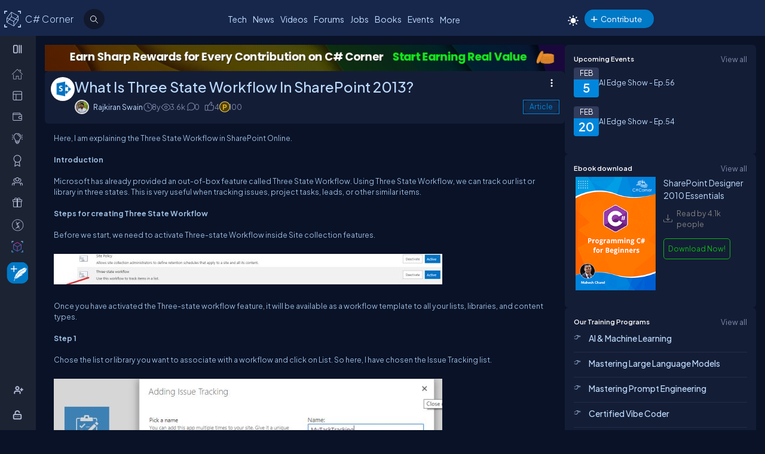

--- FILE ---
content_type: text/html; charset=utf-8
request_url: https://test.c-sharpcorner.com/article/what-is-three-state-workflow-in-sharepoint-2013/
body_size: 64761
content:

<!DOCTYPE html>
<html xmlns="http://www.w3.org/1999/xhtml" lang="en">
<head><meta name="author" content="Rajkiran Swain" />
<TITLE>What Is Three State Workflow In SharePoint 2013?</TITLE>
<META name="Keywords" content="SharePoint 2013,State Workflow In SharePoint 2013">
<META NAME="DESCRIPTION" CONTENT="Microsoft has already provided an Out Of Box feature Called Three State Workflow. Using Three State Workflow, we can track our list or library in three states . This is very useful when tracking issues, project tasks, leads, or other similar items.">
<META name="Search.TopicType"   content="kbArticle">
<META name="Search.PublishDate" content="12 Jul 2017 12:00:00 GMT">
<META name="Search.RevisedDate" content="18 Jul 2017 02:57:54 GMT">
<META name="Search.UserRating" content="0%">
<META name="CODE_LANGUAGE" content="C#">
<META NAME="MS.LOCALE" CONTENT="en-US">
<META HTTP-EQUIV="Content-Type" CONTENT="text/html; charset=us-ascii">
<META name="Author" content="Rajkiran Swain">
<meta name="viewport" content="width=device-width, initial-scale=1" /><meta name="Title" content="What Is Three State Workflow In SharePoint 2013?" /><meta name="twitter:card" content="summary_large_image" /><meta name="twitter:site" content="@CsharpCorner" /><meta name="twitter:creator" content="@CsharpCorner" /><meta name="twitter:title" content="What Is Three State Workflow In SharePoint 2013?" /><meta name="twitter:description" content="Microsoft has already provided an Out Of Box feature Called Three State Workflow. Using Three State Workflow, we can track our list or library in three states . This is very useful when tracking issues, project tasks, leads, or other similar items." /><meta name="twitter:image" content="https://test.c-sharpcorner.com/UploadFile/TwitterCard/twitter_card_logo.png" /><meta name="og:image" content="https://test.c-sharpcorner.com/images/csharp-corner-new.png" property="og:image" /><meta name="og:type" content="Articles" property="og:type" /><meta name="og:description" content="Microsoft has already provided an Out Of Box feature Called Three State Workflow. Using Three State Workflow, we can track our list or library in three states . This is very useful when tracking issues, project tasks, leads, or other similar items." property="og:description" /><meta name="og:title" content="What Is Three State Workflow In SharePoint 2013?" property="og:title" /><meta name="og:url" content="https://test.c-sharpcorner.com/article/what-is-three-state-workflow-in-sharepoint-2013/" property="og:url" /><meta http-equiv="Page-Exit" content="progid:DXImageTransform.Microsoft.Fade(duration=.3)" /><meta property="fb:app_id" content="440531902678919" /><link rel="icon" href="/images/layout/favicon-icon-dark.png" /><style type='text/css'>html[data-theme="light"],html[data-theme="light"] body{background:#f5f7fa !important;}:root{--mainConainerWidthLg:1180px;--mainConainerWidthL:980px;--mainConainerWidthMd:920px;--mainConainerWidthSM:768px;--mainConainerWidthXS:94%;--BodyContainerWidth:100%;--mainLeftNavWidth:160px;--AsideRightBarWidth:30%;--headingSize:1.2rem;--FontSize:.875rem;--FontSize16:1rem;--FontSize18:1.125rem;--headingBold:600;--bdrRadius:6px;--sitefont:"Plus Jakarta Sans",sans-serif;--collunmGap:20px;--outermargin:20px;--innerpadding:15px;}html[data-theme="dark"]{--bodyBg:#091227;--boxbg:#141d36;--boxlightbg:#2a3554;--AIinputBg:#a4bcd9;--headerBg:#17264b;--mainLeftNavBg:rgb(32 38 54 / 90%);--searchBg:#12192d;--lightTxtColor:#12192d;--fontColor:#9ab9dc;--navLinkColor:#b2bbd6;--headingColor:#bcdbfe;--texthightlight:#bcdbfe;--borderColor:#666;--dropdownBg:#101830;--dropdownHoverBg:#08112c;--iconColor:#7f8aab;--mainBlue:#0086dc;--mainGreen:#2de735;--mainRed:#f14035;--mainOrange:#f60;--mainGray:#dcdcdc;--textColor:#fff;--textBottom:#ffffffcc;--textColor2:#9daad2;--textlighter:#7f8aab;--bdrColor:#555f7d75;--popupOverlayBg:rgba(0,0,0,0.8);--popupBg:#1e293b;--textBtn:#bcdbfe;--textBtnHover:#30a4ff;--textHover:#30a4ff;--btnHover:#bcdbfe;--featuredFeedbg:linear-gradient(178deg,#2a3b70 0,#1a2a57 50%,#101d41 100%);--featuredFeedBdrColor:#0a3d62;--errorColor:#ff3b00;--editorBoxBdrColor:#5b6274;--comtBoxBg:#12192d;--leaderboardlistbg:#262D40;}html[data-theme="light"]{--bodyBg:#f5f7fa;--boxbg:#ffffff;--boxlightbg:#e3edff;--AIinputBg:#e8ecf5;--headerBg:#17264B;--mainLeftNavBg:#202636;--lightTxtColor:#fff;--searchBg:#12192D;--fontColor:#202636;--navLinkColor:#ffffff;--headingColor:#010101;--texthightlight:#666666;--borderColor:#6666662e;--bdrColor:#555f7d30;--dropdownBg:#ffffff;--dropdownHoverBg:#f8f8f8;--popupBg:#f8f8f8;--featuredFeedbg:linear-gradient(178deg,#fcfdff 0%,#ffffff 50%,#f1f4fd 100%);--iconColor:#6b7280;--mainBlue:#007BFF;--mainGreen:#22c55e;--mainRed:#ef4444;--mainOrange:#f97316;--mainGray:#d1d5db;--textColor:#fff;--textBottom:#6b7280;--textColor2:#4b5563;--textlighter:#9ca3af;--popupOverlayBg:rgba(0,0,0,0.5);--textBtn:#010101;--textBtnHover:#30a4ff;--textHover:#30a4ff;--btnHover:#93c5fd;--featuredFeedBdrColor:#dbeafe;--errorColor:#dc2626;--editorBoxBdrColor:#e5e7eb;--comtBoxBg:#f9fafb;--leaderboardlistbg:#f3f4f6;}.light-mode .main-navbar-list .navbar-item .nav-link{color:#dcdcdc;}.light-mode .logo a,.light-mode .logo a:hover,.light-mode .logo a:focus{color:#bcdbfe !important;}#ezoic-pub-ad-placeholder-101 .ezoic-ad{margin-top:0px !important}.left-navbar-wrap::-webkit-scrollbar,.scrollbar::-webkit-scrollbar{width:8px;}.left-navbar-wrap::-webkit-scrollbar-track,.scrollbar::-webkit-scrollbar-track{background:rgba(0,0,0,0.1);border-radius:0px;}.left-navbar-wrap::-webkit-scrollbar-thumb,.scrollbar::-webkit-scrollbar-thumb,.left-navbar-wrap::-webkit-scrollbar-thumb:active,.scrollbar::-webkit-scrollbar-thumb:active{background:rgb(127 138 171 / 0%);border-radius:5px;}.left-navbar-wrap::-webkit-scrollbar-thumb:hover,.scrollbar::-webkit-scrollbar-thumb:hover{background:#7F8AAB;border-radius:5px;}body::-webkit-scrollbar{width:8px;}button{cursor:pointer;}body::-webkit-scrollbar-track{background:rgba(0,0,0,0.1);border-radius:0px;}body::-webkit-scrollbar-thumb,body::-webkit-scrollbar-thumb:active{background:#7F8AAB;border-radius:5px;}body::-webkit-scrollbar-thumb:hover{background:#7F8AAB;border-radius:5px;}.right_content{margin-left:55px;}#dvComments .dropdown-item a{border-bottom:none;}#dvComments .notificationDate{padding:5px 10px;}ul#dvComments li{position:relative;}.scrollbar-with-visible-bar::-webkit-scrollbar{width:8px;}.scrollbar-with-visible-bar::-webkit-scrollbar-track{background:rgba(0,0,0,0.1);border-radius:0px;}.scrollbar-with-visible-bar::-webkit-scrollbar-thumb{background:rgba(127,138,171,0.7);border-radius:5px;}.scrollbar-with-visible-bar::-webkit-scrollbar-thumb:active{background:rgba(127,138,171,0.9);}.no-bg{background:none !important;}.no-bdr{border:0px !important;}.p-0{padding:0px !important;}.pt-10{padding-top:10px !important;}.pt-15{padding-top:15px !important;}.pt-20{padding-top:20px !important;}.pb-10{padding-bottom:10px !important;}.pb-15{padding-bottom:15px !important;}.pb-20{padding-bottom:20px !important;}.ml-auto{margin-left:auto !important;}.mr-auto{margin-right:auto !important;}.m-0{margin:0px !important;}.mt-10{margin-top:10px !important;}.mt-15{margin-top:15px !important;}.mt-20{margin-top:20px !important;}.mb-10{margin-bottom:10px !important;}.mb-15{margin-bottom:15px !important;}.mb-20{margin-bottom:20px !important;}.ml-10{margin-left:10px !important;}.ml-5{margin-left:5px !important;}.mr-5{margin-right:5px !important;}.mr-10{margin-right:10px !important;}.d-flex{display:flex !important;}.justify-between{justify-content:space-between !important;}.align-items,.align-items-center{align-items:center !important;}.flex-direction-row{flex-direction:row !important;}.flex-direction-column{flex-direction:column !important;}.d-block{display:block !important;}.d-none{display:none !important;}.d-inline-block{display:inline-block !important;}.gap-10{gap:10px !important;}.gap-15{gap:15px !important;}.gap-20{gap:20px !important;}*,ul{margin:0;padding:0}ul{list-style:none;}.main-header ul,.main-left-navbar ul{list-style:none;}.text-center{text-align:center;}.text-right,.text-end{text-align:end;}*,*:after,*:before{-webkit-box-sizing:border-box;-moz-box-sizing:border-box;box-sizing:border-box;font-family:var(--sitefont);}a{text-decoration:none;color:var(--textBtn);cursor:pointer;}a:hover:not([class*=btn]),a:focus:not(a.btn){color:var(--textHover);}.btn-text-color{color:var(--iconColor);}.text-btn{color:var(--textBtn);}.btn-text-color:hover,.btn-text-color:focus,.text-btn:hover,.text-btn:focus{color:var(--btnHover);}.text-highlight{color:var(--texthightlight);}.text-highlight:hover{color:var(--textHover);}.btn{background-color:#0086dc;color:#fff;padding:8px 20px;border:none;border-radius:40px;cursor:pointer;text-align:center;text-decoration:none;display:inline-block;transition:background-color 0.3s;}.primary-btn{background-color:#007bff;}.primary-btn:hover{background-color:#0056b3;}.warning-btn{background-color:#ff6600;}.warning-btn:hover{background-color:#d5660a;}.secondary-btn{background-color:#6c757d;}.reset-btn{background:#8693b8;border:solid var(--bdrColor) 1px;}.reset-btn:hover,.reset-btn:focus{background:#6e7896;}.secondary-btn:hover{background-color:#495057;}.success-btn{background-color:#28a745;}.success-btn:hover{background-color:#218838;}.danger-btn{background-color:#dc3545;}.danger-btn:hover{background-color:#c82333;}.btn[disabled="disabled"]{opacity:0.6;cursor:not-allowed;}html,body{height:100%;}body{font-size:var(--FontSize);font-family:var(--sitefont);font-weight:400;line-height:1.5;font-kerning:normal;text-rendering:optimizeSpeed;background-color:#091227;color:var(--fontColor);}img{max-width:100%;}.img-circle{border-radius:50%;}.user-photo-48{min-width:48px;min-height:48px;max-width:48px;max-height:48px;border-radius:50%;}.user-photo-40{min-width:40px;max-height:40px;max-width:40px;max-height:40px;border-radius:50%;}.user-photo-30{min-width:30px;min-height:30px;max-width:30px;max-height:30px;border-radius:50%;}.inner-row{display:flex;flex-direction:row;align-items:start;}.inner-row::after{content:"";clear:both;display:table}[class*=col-]{position:relative;min-height:1px}.row{display:flex;flex-direction:row;gap:15px;}.col-1{flex-basis:8.33%}.col-2{flex-basis:16.66%}.col-3{flex-basis:25%}.col-4{flex-basis:33.33%}.col-5{flex-basis:41.66%}.col-6{flex-basis:50%}.col-7{flex-basis:58.33%}.col-8{flex-basis:66.66%}.col-9{flex-basis:75%}.col-10{flex-basis:83.33%}.col-11{flex-basis:91.66%}.col-12{flex-basis:100%}.clearfix{clear:both}@media (max-width:1023px){htmt,body{min-width:375px;}[class*=col-]{flex-basis:100%;}}.form-row{display:flex;flex-direction:row;align-items:self-start;gap:15px;}.form-group{width:100%;display:flex;flex-direction:column;}button{padding:5px 15px;border:0px;outline:0px;color:#fff;}button:focus,.input-control:focus{outline:none;}.input-control:autofill,.input-control:-webkit-autofill{-webkit-box-shadow:0 0 0 30px var(--inputBg) inset;color:white !important;}.input-control{width:100%;min-height:40px;border:1px solid #636F92;color:var(--fontColor);border-radius:var(--bdrRadius);padding:5px 15px;background-color:var(--inputBg);}input[type='radio']{-moz-appearance:none;appearance:none;display:inline-block;width:10px;height:10px;background-clip:content-box;border:1px solid var(--textlighter);background-color:transparent;border-radius:50%;margin-right:5px;}input[type='radio']:checked{background-color:#0086dc !important;}.custom-checkbox{display:flex;flex-flow:row;gap:10px;}input[type='checkbox']{display:inline-block;width:16px;height:16px;background-clip:content-box;border:1px solid var(--textlighter);background-color:transparent;margin-top:2px;accent-color:#0075ff;}input[type='checkbox']:not(:checked){-moz-appearance:none;appearance:none;}.toggle-icon{margin-bottom:15px}.toggle-icon input[type=checkbox]{height:0;width:0;visibility:hidden}.toggle-icon label{cursor:pointer;width:52px;height:24px;border:1px solid #999;border-radius:100px;position:relative;color:transparent;zoom:0.8;display:inline-block;margin-right:10px;top:5px}.toggle-icon label:after{content:'';position:absolute;top:2px;left:4px;width:18px;height:18px;background:#999;border-radius:90px;transition:.3s}.toggle-icon input:checked + label{border:1px solid #0cd455;background:#0cd455;}.toggle-icon input:checked + label:after{left:calc(100% - 4px);transform:translateX(-100%);z-index:5;background:#fff}.toggle-icon label:active:after{width:48px}.error{color:var(--errorColor);}.dropdown{position:relative;display:inline-block;border:1px solid #343E57;border-radius:4px;padding:3px;margin-left:auto;}.view-all{position:relative;display:inline-block;border:1px solid #343E57;border-radius:4px;padding:3px;margin-left:auto;}.dropdown .dropdown-list{list-style:none;margin:0;padding:0;display:none;position:absolute;top:30px;right:0px;z-index:99;background-color:var(--dropdownBg);min-width:120px;border:1px solid var(--bdrColor);border-radius:var(--bdrRadius);overflow:hidden;max-width:380px;overflow-wrap:anywhere;}.dropdown::before{content:'';display:none;width:0px;height:0px;border-left:10px solid transparent;border-right:10px solid transparent;border-bottom:10px solid var(--bdrColor);position:absolute;top:25px;right:10px;}.dropdown:hover::before{display:block;}.dropdown .dropdown-item a{padding:5px 10px;border-bottom:1px solid var(--bdrColor);display:block;}.dropdown li:last-child{border-bottom:none;}.dropdown .dropdown-item a{text-decoration:none;}.dropdown:hover .dropdown-list{display:block;}.dropdown .dropdown-list>li:hover{background-color:var(--dropdownHoverBg);}.btn-filter{padding:2px 6px;color:var(--fontColor) !important;cursor:pointer;position:relative;top:-2px;}.animated-sitelogo{display:inline-block;font-size:1.6rem;width:fit-content;height:40px;position:relative;top:10px;left:40px;white-space:nowrap;font-weight:300;line-height:40px;}.logo a:hover{color:#bcdbfe !important}.top-header-right-controls{display:flex;flex-direction:row;align-items:center;gap:5px;min-width:320px;justify-content:end;}.btn-theme-changer{display:inline-block;position:relative;top:5px;}.more-links .btn-more-items{color:var(--textBtn);background:transparent;margin-top:-3px;}.main-navbar-list .navbar-item .nav-link{font-size:14px;min-height:24px;color:#bcdbfe;}.logo a,.logo a:hover,.logo a:focus{color:#bcdbfe !important;}.auth-ctr-wrap{display:flex;gap:12px;position:relative;top:6px;}.top-mobile-menu{display:none;position:absolute;top:20px;right:20px;cursor:pointer;border-radius:20px;}.top-mobile-menu:focus{background-color:#101830;}.more-dots-icon{background-position-y:-114px !important;background-position-x:-27px !important;margin-right:0px;margin-top:3px;}.customDropDown{margin-right:10px;}.customDropDown select{background:var(--boxbg);border:1px solid var(--bdrColor);color:var(--fontColor);padding:7px 10px;font-size:var(--FontSize);border-radius:var(--bdrRadius);min-width:120px;}#txtFiltereSearchBox::placeholder{color:var(--fontColor);}#txtFiltereSearchBox:focus,.customDropDown select:focus{border-color:#BCDBFE;}.loadmore-link{cursor:pointer;max-width:120px;margin:20px auto;text-align:center;display:block;padding:5px 20px;border:1px solid var(--texthightlight);border-radius:20px;color:var(--texthightlight);}.loadmore-link:hover{color:var(--bodyBg);background:var(--texthightlight)}.online{position:relative;}.online .user-active-dots{content:'';display:block;width:8px;height:8px;background-color:#2DE735;position:absolute;right:2px;bottom:2px;border-radius:50%;outline:2px solid #fff;}.btn-article-tag,.btn-blog-tag,.btn-news-tag,.btn-forums-tag,.btn-video-tag,.btn-status-tag{border-radius:30px;padding:2px 10px;font-size:12px !important;outline:1px solid !important;margin-left:auto;}.btn-article-tag:hover,.btn-blog-tag:hover,.btn-news-tag:hover,.btn-forums-tag:hover,.btn-video-tag:hover{outline-offset:1px;}.top-header-right-controls .notifications.dropdown>a>svg{width:18px !important;height:18px !important;}.top-header-right-controls .notifications.dropdown>a>svg.bi.bi-chat-left-dots{top:1.2px;max-height:16px;position:relative;}.top-header-right-controls .icon-notification{background-position-y:-20px;background-size:42px;width:18px;height:18px;}.btn-article-tag{color:var(--mainBlue);outline-color:#0086DC;background-color:rgb(0,134,220,10%);}.btn-video-tag{color:#FF4646;outline-color:#FF4646;background-color:rgb(0,134,220,10%);}.feed-video-container,.learn-video-container{position:relative;}.post-data-card-wrap .statustext.no-media{display:-webkit-box !important;position:absolute;top:0px;-webkit-line-clamp:2;-webkit-box-orient:vertical;overflow:hidden;text-overflow:ellipsis;z-index:0;}.feed-video-container:after{content:'';position:absolute;top:0;left:0;right:-6px;bottom:0;margin:auto;z-index:1;background:url(../../../../Images/icon-play.png) 0 2px no-repeat;width:40px;height:40px;opacity:.5;transform:scale(1.6);}.feed-video-container:hover::after{background-position:0 -41px;opacity:.9;}.btn-blog-tag{color:#E36C0B;outline-color:#E36C0B;background-color:rgb(227,108,11,10%);}.btn-news-tag{color:#ff7806;outline-color:#ff7806;background-color:rgb(255 252 70 / 10%);}.btn-status-tag{color:var(--mainBlue);outline-color:#FF4646;background-color:rgb(68 93 251 / 10%);}.btn-forums-tag{color:#BCDBFE;outline-color:#BCDBFE;background-color:rgb(188,219,254,10%);}.table-responsive{width:100%;overflow:auto;}.table{width:100%;border-collapse:collapse;border-color:#303645;min-width:480px}.table th,.table th a{padding:12px 10px;font-weight:500;text-align:left;}html[data-theme="dark"] .table th{background-color:#273c75;}.table td{padding:6px 8px;border:1px solid #303645 !important;color:var(--textBottom);background:var(--boxbg);}.table tr:nth-child(odd) td{background:#272d3f;}.table-odd-no-bg tr:nth-child(odd) td{background:transparent !important;}.table-no-bdr>tr>td,.table-no-bdr>tbody>tr>td{border:0px !important;}ul.breadcrumb{padding:10px 16px;list-style:none;}ul.breadcrumb li{display:inline;}ul.breadcrumb li + li:before{padding:8px 5px;color:#999;content:"/\00a0";}ul.breadcrumb li a{text-decoration:none;opacity:0.5;}ul.breadcrumb li:hover a{opacity:1;}.haveMOD,.haveMVP,.have_both_MVP_MOD{position:relative;display:inline-block;}.haveMOD::after,.haveMVP::after,.have_both_MVP_MOD:after{content:"MVP";padding:2px 5px;background:#f60;color:#fff;position:absolute;font-size:10px;border-radius:10px;font-weight:600;bottom:-10px;transform:translate(-50%,0%);left:50%;display:block;line-height:16px;}.haveMOD::after{content:"MOD";background:#0086dc}.have_both_MVP_MOD:after{content:"MVP MOD";background:linear-gradient(90deg,#f60 48%,#0086dc 48%);min-width:60px;display:grid;text-align:center;}ul.user-controls-list li .mbr-rpv-warp{display:flex;justify-content:space-around;width:fit-content;align-items:center;line-height:16px;margin-bottom:15px;gap:18px;}.mbr-rpv-warp{display:flex;justify-content:space-around;width:fit-content;align-items:center;line-height:16px;margin-bottom:15px;gap:18px;margin-left:10px;}.mbr-rpv-warp .mbr-point,.mbr-rpv-warp .mbr-views,.mbr-rpv-warp .mbr-rank{position:relative;color:#7f8aab !important;font-size:12px !important;display:inline-block;}.mbr-rpv-warp .mbr-point::before,.mbr-rpv-warp .mbr-views::before,.mbr-rpv-warp .mbr-rank::before{content:'';display:block;width:6px;height:6px;border-radius:20px;position:absolute;top:5px;left:-10px}.mbr-avatar{opacity:0.6;}.mbr-rpv-warp .mbr-point::before{background:rgb(148,255,191);}.mbr-rpv-warp .mbr-views::before{background:rgb(73,222,255);}.mbr-rpv-warp .mbr-rank::before{background:rgb(248,187,15);}.body-container:not(.full-container){flex-basis:calc(var(--BodyContainerWidth) - var(--AsideRightBarWidth));gap:20px;display:flex;flex-direction:column;max-width:calc(100% - var(--AsideRightBarWidth));width:calc(100% - var(--AsideRightBarWidth));}.body-container{min-height:96vh;}.full-container{flex-basis:100%;gap:20px;display:flex;flex-direction:column;}.wrap-heading{display:flex;flex-direction:row;justify-content:space-between;}.heading{color:var(--headingColor);font-size:var(--FontSize16);font-family:var(--sitefont);margin-bottom:15px;font-weight:600;}.popup-heading{color:var(--headingColor);}.btn-view-all{font-size:var(--FontSize);color:var(--textlighter);cursor:pointer;}.btn-view-all:hover{color:var(--texthightlight);}.main-container{display:flex;flex-direction:row;gap:var(--collunmGap);height:100%;top:60px;position:relative;}.right-container{width:calc(100% - 60px) !important;margin-left:60px !important;padding:var(--innerpadding);color:var(--fontColor);display:flex;gap:10px;}.liveshow-wrap{padding-top:10px;overflow-y:auto;width:100%;max-width:1038px;}.liveshow-listing{display:flex;flex-direction:row;gap:var(--collunmGap);position:relative;}.liveshow-list-items{display:flex;flex-direction:column;gap:5px;text-align:center;max-width:100px;position:relative;}.show-img-container{width:60px;height:60px;margin-left:20px;text-align:center;}.show-img{border-radius:50%;width:54px;height:54px;outline:2px solid #778099;outline-offset:6px;}.show-name{font-size:12px;text-wrap:nowrap;text-overflow:ellipsis;overflow:hidden;height:20px;margin-top:5px;margin-left:20px;}.live::after{content:'LIVE';display:inline-block;padding:2px 8px;color:#fff;font-size:8px;position:relative;bottom:12px;left:0px;font-weight:bold;background-color:#DF2300;border-radius:20px;}.live .show-img{outline-color:#DF2300;}.aside-right{flex-basis:var(--AsideRightBarWidth);display:flex;flex-direction:column;gap:10px;min-width:380px;}.wrap,.wrap:empty{background-color:var(--boxbg);border-radius:var(--bdrRadius);padding:var(--innerpadding);}.inner-layout{display:flex;flex-direction:column;gap:10px;}.icon-sprite-02{display:inline-block;width:16px;height:18px;background:url(/Images/Layout/icon-sprite-02.svg) no-repeat;background-position-x:left;position:relative;}.icon-reply-answer{background-position-y:-20px;background-position-x:-30px;width:24px;height:24px;}.post-right-ctrls{position:absolute;top:-2px;right:0px;}.icon-featured{border:solid #ffa200 1.5px;padding:6px 3px 4px;border-radius:5px;}.no-change{width:20px;height:1px;background:var(--mainGreen);margin-top:8px;}.icon-location{background-position-y:-52px;}.icon-up{width:16px;height:16px;background-position:0px 5px;}.icon-down{width:16px;height:16px;background-position:-26px 5px;}.icon-filter{width:20px;height:20px;background-image:url('data:image/svg+xml;utf8,<svg xmlns="http://www.w3.org/2000/svg" width="16" height="16" fill="%23BCDBFE" class="bi bi-filter" viewBox="0 0 16 16"><path d="M6 10.5a.5.5 0 0 1 .5-.5h3a.5.5 0 0 1 0 1h-3a.5.5 0 0 1-.5-.5m-2-3a.5.5 0 0 1 .5-.5h7a.5.5 0 0 1 0 1h-7a.5.5 0 0 1-.5-.5m-2-3a.5.5 0 0 1 .5-.5h11a.5.5 0 0 1 0 1h-11a.5.5 0 0 1-.5-.5"/></svg>');background-repeat:no-repeat;background-size:contain;background-position-y:5px;}.dropdown .icon-filter{background-position-y:5px !important;}.icon-time{background-position-y:-70px;background-position-x:-34px;}.icon-views{background-position-y:-72px;background-position-x:-1px;}.icon-comnts{background-position-y:-48px;background-position-x:-31px;}.icon-share{background-position-y:-122px;background-position-x:0px;}.icon-token{background-position-y:-50px;background-position-x:-62px;*/ width:20px;}.post-list-main{display:flex;flex-direction:column;gap:10px;}.post-data-listing-wrap{display:flex;flex-direction:row;gap:10px;width:100%;position:relative;background:var(--boxbg);padding:10px;border-radius:var(--bdrRadius);overflow:hidden;}.post-data-listing{display:flex;flex-direction:column;gap:10px;position:relative;width:100%;}.post-list-main .user-details,.post-list-main .list-items{width:100%;}.total-reply-wrap{background:var(--boxlightbg);color:var(--texthightlight);text-align:center;padding:5px;min-width:78px;margin-top:-10px;margin-left:-10px;margin-bottom:-10px;margin-right:15px;display:flex;flex-direction:column;align-items:center;justify-content:center}.reply-count{font-size:24px;margin-bottom:5px;}.total-reply-wrap span{opacity:0.6;}.catagory-img-wrap{margin-right:15px;}.catagory-img-wrap,.catagory-img{min-width:48px;min-height:48px;width:48px;height:48px;border-radius:50%;}.catagory-img:empty{background:#12192D;}.post-title{color:var(--texthightlight);font-size:14px;font-weight:500;margin-bottom:0px;margin-right:40px;}a .post-title:hover{color:var(--textHover);}.post-data-listing .video-thumbnail{width:fit-content;max-height:620px;}.tech-tags-list{display:flex;gap:10px;flex-wrap:wrap;}.tags-link{background:rgba(245,246,250,0.10);padding:5px 10px;text-transform:capitalize;color:var(--fontColor);border-radius:30px;border:1px solid var(--bdrColor);}.tags-link:hover,.tags-link:focus{background:#bcdbfe;color:var(--bodyBg) !important;}.sm-user-details{display:flex;flex-direction:row;gap:10px;align-items:center;}.post-list-main .sm-user-details{min-width:25%;}.post-data-listing-wrap .author-listing-wrap{min-width:25%;}.sm-img-circle{width:24px;height:24px;min-width:24px;min-height:24px;border-radius:30px;border:2px solid #E1E1E1;}.list-foot-action-ctrl .user-name{font-weight:normal;min-width:80px;}.list-foot-action-ctrl{display:flex;flex-flow:row wrap;gap:40px;align-items:center;}.action-item{display:flex;align-items:center;gap:5px;}.post-list-main .action-item:not([class*="-tag"]){min-width:7%;}.post-time,.post-views,.post-comments,.tokens,span.user-action-count{color:var(--iconColor);}.slider-container{max-width:420px;position:relative;min-height:200px;overflow:hidden;}.slider{height:100%;border-radius:20px;overflow:hidden;position:relative;}.slides{display:flex;overflow-x:scroll;position:relative;scroll-behavior:smooth;scroll-snap-type:x mandatory;overflow:hidden;}.slide{display:flex;justify-content:center;align-items:center;flex-shrink:0;width:100%;height:auto;margin-right:0px;box-sizing:border-box;transform-origin:center center;scroll-snap-align:center;}.slider__nav{text-align:center;margin:auto;}.slider__navlink{display:inline-block;height:8px;width:8px;border-radius:50%;background-color:var(--bdrColor);margin:0 5px 0 5px;}.slider__navlink:hover,.slider__navlink.active{background-color:var(--mainOrange);}.member-card-md{width:100%;color:var(--fontColor);margin:0px auto 10px;padding-left:5px;}.member-info-wrap{display:flex;flex-direction:row;align-items:center;gap:20px;min-height:100px;margin-top:-4px;}.member-photo{width:80px;height:80px;border-radius:50%;outline:3px solid #fff;position:relative;}.member-photo .img-circle{width:80px;height:80px;max-width:80px;max-height:80px;}.member-info{display:flex;flex-direction:column;gap:5px;}.member-name{font-weight:500;text-transform:capitalize;line-height:25px;}.member-skills{color:var(--fontColor);text-transform:capitalize;display:-webkit-box;-webkit-box-orient:vertical;-webkit-line-clamp:2;overflow:hidden;text-overflow:ellipsis;word-break:break-word;}.state-name{text-transform:capitalize;}.member-location{color:var(--iconColor);display:flex;flex-direction:row;align-items:center;gap:5px;text-transform:capitalize;}.member-card-md-icons{display:flex;gap:15px;width:100%;margin-top:10px;justify-content:space-around;text-align:center;}.rank-widget-md-icon{display:inline-block;width:40px;height:40px;background:url(/Images/Layout/rank-widget-md.svg) no-repeat;background-position-y:0px;}.md-icon-rank{background-position-x:-4px;}.md-icon-read{background-position-x:-52px;}.md-icon-rept{background-position:-102px 2px;}.md-icon-avatar{background-position-x:-145px;}.mbr-read-md,.mbr-views-md,.mbr-rank-md,.mbr-rept-md{position:relative;display:flex;flex-direction:column;text-align:center;}.md-icon-avatar:after{content:'Avatar';display:block;color:#a6a8b4;position:relative;top:45px;left:2px;font-style:normal !important;}.member-card-md-icons span{display:inline-block;font-weight:500;text-align:center;margin-top:5px;}.mbr-rank-md{color:#F8BB0F;}.mbr-read-md{color:#49DEFF;}.mbr-rept-md{color:#94FFBF;}.mbr-read-md,.mbr-rept-md,.mbr-rank-md,medal,.mbr-avatar:after{font-size:0.8rem;}.listing{display:flex;flex-direction:row;width:100%;justify-content:space-between;align-items:center;}.list-items{display:flex;flex-direction:row;justify-content:space-between;gap:15px;}.listing:not(:last-child) .list-items{margin-bottom:15px;}.list-img{width:48px;height:48px;}.list-img .img-circle{border:2px solid var(--borderColor);}.user-name{font-weight:500;text-transform:capitalize;}.user-location{display:flex;flex-direction:row;align-items:center;gap:5px;margin-top:10px;}.user-states{display:flex;align-items:center;}.rank-points-up,.rank-points-down{margin-left:20px;min-width:30px;text-align:end;}.rank-points-up{color:var(--mainGreen);}.rank-points-down{color:var(--mainRed);}.latest-video-listing>li{display:flex;flex-direction:row;gap:20px;align-items:start;}.latest-video-listing>li:not(:first-child){padding-top:10px;}.video-rightside{display:flex;flex-direction:column;gap:2px;flex-grow:1;}.video-container,.video-container img{max-width:132px;height:auto;position:relative;}.video-title{color:var(--fontColor);font-weight:500;font-size:var(--FontSize14);}.video-post-by{color:var(--textBtn);}.video-post-by:hover,.video-title:hover{color:var(--textBtnHover);}.video-container::after{content:'';position:absolute;top:0;left:0;right:-6px;bottom:0;margin:auto;z-index:2;background:url(../../../../Images/icon-play.png) 0 2px no-repeat;width:40px;height:40px;opacity:.5;transform:scale(.6);}.video-container:hover::after{background-position:0 -41px;opacity:.9;}.leaderboard-list{counter-reset:Leaderboard-counter;}.leaderboard-list .listing{background-color:var(--leaderboardlistbg);padding:5px 10px;border-radius:6px;margin-bottom:10px;overflow:hidden;}.leaderboard-list .listing:last-child{margin-bottom:0px;}.leaderboard-list .listing:hover{background-color:#454D63;}.leaderboard-list .list-items{align-items:center;margin-bottom:0px !important;position:relative;padding-left:50px;}.leaderboard-list .list-items:before{counter-increment:Leaderboard-counter;content:counter(Leaderboard-counter);display:block;color:transparent;font-style:normal !important;font-weight:600;-webkit-text-stroke:1px #bcdbfead;font-size:28px;background-color:#373F54;position:absolute;min-height:60px;width:40px;left:-10px;top:-5px;bottom:-10px;text-align:center;padding-top:5px;}.list-img .img-circle{height:44px;width:44px;}.trending-up-section ul.trending-up-list li{margin-bottom:15px;position:relative;padding-left:30px}.trending-up-section ul.trending-up-list li a{color:var(--texthightlight);}.trending-up-section ul.trending-up-list li a:hover{color:var(--textHover);}.trending-up-section ul.trending-up-list li:last-child{margin-bottom:7px}.trending-up-section ul.trending-up-list li:before{content:'';display:inline-block;background:url(../../../../Images/Layout/icon-fire.png) center no-repeat;background-position-y:-5px;width:16px;height:24px;position:absolute;left:0}.trending-up-section ul.trending-up-list li:nth-child(n+4):before{background-position-y:-41px}.trending-up-section ul.trending-up-list li:nth-child(n+7):before{background-position-y:-81px}.cke_top{background:var(--mainLeftNavBg) !important;border-bottom:0 !important;}.cke_button_icon{filter:invert(1) brightness(2) !important;}.cke_bottom{background:var(--mainLeftNavBg) !important;border-top:0 !important;}a.cke_path_item,span.cke_path_empty{color:#ffffff !important;}a.cke_button_off:hover,a.cke_button_off:focus,a.cke_button_off:active{background:unset !important;}a.cke_path_item:hover,a.cke_path_item:focus,a.cke_path_item:active{background-color:unset !important;}.cke_chrome{border-color:var(--editorBoxBdrColor) !important;}#PostQuestionPopup .cke_chrome{border:0 !important;}a.cke_button_on{background:unset !important;}.w-100{width:100% !important;}.active-filter::after{content:"";display:block;width:100%;height:3px;background-color:var(--fontColor);border-radius:2px;position:relative;bottom:-4px;border-top-left-radius:5px;border-top-right-radius:5px;}#PagingRow{text-align:center;}.pagination{display:flex;flex-direction:row;flex-wrap:wrap;justify-content:center;margin-top:15px;margin-bottom:15px;}.pagination li>a{color:var(--fontColor);padding:8px 16px;border:1px solid var(--bdrColor);font-size:14px;}.pagination a.active{color:var(--fontColor);background-color:#0086dc;}.pagination a:hover:not(.active){background-color:#0086dc;}.marginTop{text-align:center;}.verified-icon{height:19px;margin-bottom:-3px;margin-left:5px;}.author-rpv-wrapper{display:flex;justify-content:start;margin-top:10px;}.spanrank{border:1px solid #f8bb0f;border-radius:100%;height:5px;width:5px;background:#f8bb0f;}.spantotalviews{border:1px solid rgb(73,222,255);border-radius:100%;height:5px;width:5px;background:rgb(73,222,255);}.spantotalread{border:1px solid rgb(73,222,255);border-radius:100%;height:5px;width:5px;background:rgb(73,222,255);}.spanreputation{border:1px solid #9FFFBF;border-radius:100%;height:5px;width:5px;background:#9FFFBF;}.spanmvp{border:1px solid #B476F9;border-radius:100%;height:5px;width:5px;background:#B476F9;}.spanmicrosoftmvp{border:1px solid #443456;border-radius:100%;height:5px;width:5px;background:#443456;margin-top:8px;}.verified-icon{margin-left:5px;outline-color:#0086DC;border-radius:30px;padding:0px 5px;font-size:12px !important;outline:1px solid #FBB03B;background-color:#FBD560;color:var(--bodyBg);font-weight:600;cursor:pointer;}.verified-icon:hover{color:var(--bodyBg) !important;outline:1px solid #FBB03B !important;}.video-thumbnail{border-radius:var(--bdrRadius);position:relative;}.active-header-menu{border-bottom:2px solid var(--bdrColor);}i.top-author-icon svg{max-width:30px;max-height:30px;margin-bottom:6px}.top-author span{color:#ff6600;}.auth-ctr-wrap ul li{padding:10px;border-bottom:1px solid var(--bdrColor);}.slider-container{position:relative;overflow:hidden;width:100%;max-width:1000px;}#ulVideoList_top10{display:flex;transition:transform 0.3s ease;padding:0;margin:0;list-style:none;flex-direction:row;flex-wrap:nowrap;}#ulVideoList_top10 li{flex:0 0 auto;margin:0;}.slider-button{position:absolute;top:50%;background-color:#fff;border:1px solid #ddd;border-radius:50%;cursor:pointer;z-index:1;font-size:18px;padding:10px;}.slider-button.left{left:0;}.slider-button.right{right:0;}.popup-window::before,.popup-wd-mid::before{content:"";position:absolute;top:0;left:0;height:4px;width:100%;background:linear-gradient(to right,#ec4899,#8b5cf6);border-top-left-radius:12px;border-top-right-radius:12px;}@media (min-width:1281px){.left-inner-header{max-width:300px !important;}.openClose .logo,.logo{max-width:110px;}.left-inner-header{position:relative;min-height:38px;}div.global-searchbox{min-width:30px;position:absolute;left:154px;top:7px;z-index:2;}.main-header .input-global-serach{max-width:15px !important;padding-left:15px;background-position:0px 4px;transition:all ease 0.3s;}.input-global-serach:focus{padding-left:20px;max-width:100% !important;min-width:220px;transition:all ease 0.3s;}.main-navbar-list{justify-content:center;padding-left:30px;}}@media (min-width:1023px) and (max-width:1280px){.post-right-ctrls{top:2px;}.btn-filter-ctrl{top:-4px !important;}}@media (min-width:1023px){.top-main-navbar{position:relative;top:4px;}}@media (max-width:991.98px){.openClose .body-container,.body-container{width:100% !important;}.user-controls-list li{position:relative;}.user-controls-card>ul{align-items:start !important;}.auth-ctr-wrap,.btn-theme-changer{top:3px;}.right-inner-header{padding-left:90px !important;}}@media (min-width:1023px) and (max-width:1280px){header.main-header{padding-top:15px;}div.global-searchbox{min-width:30px;position:absolute;left:140px;top:15px;}.main-navbar-list{justify-content:center;padding-left:30px;}.body-container:not(.full-container){flex-basis:calc(var(--BodyContainerWidth) - 310px);max-width:calc(100% - 320px);}.aside-right{flex-basis:320px;min-width:320px;}}.icon-token{width:20px;}.csharp-bot{height:calc(100% - 140px);position:fixed;bottom:60px;right:20px;max-height:500px;min-width:333px;}.user-name-profile{font-weight:600;text-transform:capitalize;font-size:16px;}.login-ctrl .nav-svg-icon svg path{stroke-width:0.5;}.filter-wrap{align-items:center;}input.NewInputText{color:var(--fontColor);}ul#OurTrainingPrograms li{padding-left:25px;}ul#OurTrainingPrograms li::before{content:"\01F449 ";position:absolute;left:0;}.suggestions-question::before{content:"\01F449 ";position:absolute;left:0;}.suggestions-list{position:relative;}.suggestions-question{padding-left:25px;}.main-header{background-color:var(--headerBg);padding:10px;height:60px;width:100%;position:fixed;top:0px;z-index:999;}.inner-header{display:flex;flex-direction:row;align-items:center;justify-content:start;gap:16px;width:100%;}.main-navbar-list{display:flex;flex-direction:row;gap:10px;}.main-navbar-list .navbar-item .nav-link{padding:5px;font-weight:400;}.main-navbar-list .navbar-item .dropdown,.top-header-right-controls .dropdown{padding:inherit;border:0px;}.left-inner-header,.right-inner-header{display:flex;flex-direction:row;align-items:center;justify-content:start;gap:16px;}.left-inner-header{max-width:410px;}.right-inner-header{width:100%;}.logo{width:var(--mainLeftNavWidth);padding:5px;padding-left:8px;}.app-logo{width:100%;max-width:100px;}.global-searchbox{background:var(--searchBg);color:#EFF1F5;padding:2px 10px;border-radius:30px;min-width:270px;position:relative;top:2px;z-index:2;}.input-global-serach{background-color:transparent;background:url(/Images/Layout/nav-icon-sprite.svg) no-repeat;background-position:4px 4px;height:30px;outline:none;border:none;color:#fff;padding-left:30px;width:100%;}.input-global-serach::placeholder,.input-global-serach::-moz-placeholder{color:#FFFFFF80;}.search-button{height:30px;width:30px;position:absolute;left:0;opacity:0;cursor:pointer;border-radius:20px;}.more-links:hover .dropdown-list{top:25px;}.more-links:hover .dropdown:hover:before{top:20px;}.top-main-navbar{width:100%;}.btn-add-post{background:#0079C7;color:#fff;padding:7px 20px 7px 10px;border-radius:50px;position:relative;top:1px;}.theme-changer{width:28px;height:28px;}.get-noti-dot{background:var(--mainRed);position:absolute;top:-1px;right:6px;width:8px;height:8px;display:block;border-radius:10px;z-index:1;}.notifications-button{color:#b2bbd6;border:none;cursor:pointer;}.notifications .dropdown-list ul{min-width:420px !important;max-height:400px;overflow:auto;}div.notification-container{min-width:420px !important;}.view-all-notification{background-color:var(--mainBlue);display:flex;justify-content:center;padding:10px;width:100%;color:var(--textColor);}.view-all-notification:hover{background-color:#0056b3;}.icon-admin-notification{position:relative;display:inline-block;width:20px;height:20px;float:left;top:7px;left:10px;margin-right:19px;}.icon-articles{background-image:url('data:image/svg+xml;utf8,<svg xmlns="http://www.w3.org/2000/svg" width="16" height="16" fill="%237f8aab" viewBox="0 0 16 16"><path d="M14.5 3a.5.5 0 0 1 .5.5v9a.5.5 0 0 1-.5.5h-13a.5.5 0 0 1-.5-.5v-9a.5.5 0 0 1 .5-.5zm-13-1A1.5 1.5 0 0 0 0 3.5v9A1.5 1.5 0 0 0 1.5 14h13a1.5 1.5 0 0 0 1.5-1.5v-9A1.5 1.5 0 0 0 14.5 2z"/><path d="M3 5.5a.5.5 0 0 1 .5-.5h9a.5.5 0 0 1 0 1h-9a.5.5 0 0 1-.5-.5M3 8a.5.5 0 0 1 .5-.5h9a.5.5 0 0 1 0 1h-9A.5.5 0 0 1 3 8m0 2.5a.5.5 0 0 1 .5-.5h6a.5.5 0 0 1 0 1h-6a.5.5 0 0 1-.5-.5"/></svg>');background-size:cover;}.icon-articles-content{background-image:url('data:image/svg+xml;utf8,<svg xmlns="http://www.w3.org/2000/svg" width="16" height="16" fill="%237f8aab" viewBox="0 0 16 16"><path d="M14 4.5V14a2 2 0 0 1-2 2H4a2 2 0 0 1-2-2V2a2 2 0 0 1 2-2h5.5zm-3 0A1.5 1.5 0 0 1 9.5 3V1H4a1 1 0 0 0-1 1v12a1 1 0 0 0 1 1h8a1 1 0 0 0 1-1V4.5z"/></svg>');background-size:cover;}.icon-news-content{background-image:url('data:image/svg+xml;utf8,<svg xmlns="http://www.w3.org/2000/svg" width="16" height="16" fill="%237f8aab" viewBox="0 0 16 16"><path fill-rule="evenodd" d="M2 2a2 2 0 0 0-2 2v8a2 2 0 0 0 2 2h12a2 2 0 0 0 2-2V4a2 2 0 0 0-2-2zM1 4a1 1 0 0 1 1-1h12a1 1 0 0 1 1 1v8a1 1 0 0 1-1 1H2a1 1 0 0 1-1-1zm7.5.5a.5.5 0 0 0-1 0v7a.5.5 0 0 0 1 0zM2 5.5a.5.5 0 0 1 .5-.5H6a.5.5 0 0 1 0 1H2.5a.5.5 0 0 1-.5-.5m0 2a.5.5 0 0 1 .5-.5H6a.5.5 0 0 1 0 1H2.5a.5.5 0 0 1-.5-.5m0 2a.5.5 0 0 1 .5-.5H6a.5.5 0 0 1 0 1H2.5a.5.5 0 0 1-.5-.5M10.5 5a.5.5 0 0 0-.5.5v3a.5.5 0 0 0 .5.5h3a.5.5 0 0 0 .5-.5v-3a.5.5 0 0 0-.5-.5zM13 8h-2V6h2z"/></svg>');background-size:cover;}.icon-download-content{background-image:url('data:image/svg+xml;utf8,<svg xmlns="http://www.w3.org/2000/svg" width="16" height="16" fill="%237f8aab" viewBox="0 0 16 16"><path d="M8.5 6.5a.5.5 0 0 0-1 0v3.793L6.354 9.146a.5.5 0 1 0-.708.708l2 2a.5.5 0 0 0 .708 0l2-2a.5.5 0 0 0-.708-.708L8.5 10.293z"/><path d="M14 14V4.5L9.5 0H4a2 2 0 0 0-2 2v12a2 2 0 0 0 2 2h8a2 2 0 0 0 2-2M9.5 3A1.5 1.5 0 0 0 11 4.5h2V14a1 1 0 0 1-1 1H4a1 1 0 0 1-1-1V2a1 1 0 0 1 1-1h5.5z"/></svg>');background-size:cover;}.icon-resource-content{background-image:url('data:image/svg+xml;utf8,<svg xmlns="http://www.w3.org/2000/svg" width="16" height="16" fill="%237f8aab" viewBox="0 0 16 16"><path d="M12.5 9a3.5 3.5 0 1 1 0 7 3.5 3.5 0 0 1 0-7m.354 5.854 1.5-1.5a.5.5 0 0 0-.708-.708l-.646.647V10.5a.5.5 0 0 0-1 0v2.793l-.646-.647a.5.5 0 0 0-.708.708l1.5 1.5a.5.5 0 0 0 .708 0M11 5a3 3 0 1 1-6 0 3 3 0 0 1 6 0M8 7a2 2 0 1 0 0-4 2 2 0 0 0 0 4"/><path d="M8.256 14a4.5 4.5 0 0 1-.229-1.004H3c.001-.246.154-.986.832-1.664C4.484 10.68 5.711 10 8 10q.39 0 .74.025c.226-.341.496-.65.804-.918Q8.844 9.002 8 9c-5 0-6 3-6 4s1 1 1 1z"/></svg>');background-size:cover;}.icon-blog-content{background-image:url('data:image/svg+xml;utf8,<svg xmlns="http://www.w3.org/2000/svg" width="15" height="15" fill="%237f8aab" viewBox="0 0 16 16"><path d="M2.678 11.894a1 1 0 0 1 .287.801 11 11 0 0 1-.398 2c1.395-.323 2.247-.697 2.634-.893a1 1 0 0 1 .71-.074A8 8 0 0 0 8 14c3.996 0 7-2.807 7-6s-3.004-6-7-6-7 2.808-7 6c0 1.468.617 2.83 1.678 3.894m-.493 3.905a22 22 0 0 1-.713.129c-.2.032-.352-.176-.273-.362a10 10 0 0 0 .244-.637l.003-.01c.248-.72.45-1.548.524-2.319C.743 11.37 0 9.76 0 8c0-3.866 3.582-7 8-7s8 3.134 8 7-3.582 7-8 7a9 9 0 0 1-2.347-.306c-.52.263-1.639.742-3.468 1.105"/><path d="M7.066 6.76A1.665 1.665 0 0 0 4 7.668a1.667 1.667 0 0 0 2.561 1.406c-.131.389-.375.804-.777 1.22a.417.417 0 0 0 .6.58c1.486-1.54 1.293-3.214.682-4.112zm4 0A1.665 1.665 0 0 0 8 7.668a1.667 1.667 0 0 0 2.561 1.406c-.131.389-.375.804-.777 1.22a.417.417 0 0 0 .6.58c1.486-1.54 1.293-3.214.682-4.112z"/></svg>');background-size:cover;}.icon-job-content{background-image:url('data:image/svg+xml;utf8,<svg xmlns="http://www.w3.org/2000/svg" width="16" height="16" fill="%237f8aab" viewBox="0 0 16 16"><path d="M6.5 1A1.5 1.5 0 0 0 5 2.5V3H1.5A1.5 1.5 0 0 0 0 4.5v8A1.5 1.5 0 0 0 1.5 14h13a1.5 1.5 0 0 0 1.5-1.5v-8A1.5 1.5 0 0 0 14.5 3H11v-.5A1.5 1.5 0 0 0 9.5 1zm0 1h3a.5.5 0 0 1 .5.5V3H6v-.5a.5.5 0 0 1 .5-.5m1.886 6.914L15 7.151V12.5a.5.5 0 0 1-.5.5h-13a.5.5 0 0 1-.5-.5V7.15l6.614 1.764a1.5 1.5 0 0 0 .772 0M1.5 4h13a.5.5 0 0 1 .5.5v1.616L8.129 7.948a.5.5 0 0 1-.258 0L1 6.116V4.5a.5.5 0 0 1 .5-.5"/></svg>');background-size:cover;}.icon-compny-content{background-image:url('data:image/svg+xml;utf8,<svg xmlns="http://www.w3.org/2000/svg" width="16" height="16" fill="%237f8aab" viewBox="0 0 16 16"><path d="M14.763.075A.5.5 0 0 1 15 .5v15a.5.5 0 0 1-.5.5h-3a.5.5 0 0 1-.5-.5V14h-1v1.5a.5.5 0 0 1-.5.5h-9a.5.5 0 0 1-.5-.5V10a.5.5 0 0 1 .342-.474L6 7.64V4.5a.5.5 0 0 1 .276-.447l8-4a.5.5 0 0 1 .487.022M6 8.694 1 10.36V15h5zM7 15h2v-1.5a.5.5 0 0 1 .5-.5h2a.5.5 0 0 1 .5.5V15h2V1.309l-7 3.5z"/><path d="M2 11h1v1H2zm2 0h1v1H4zm-2 2h1v1H2zm2 0h1v1H4zm4-4h1v1H8zm2 0h1v1h-1zm-2 2h1v1H8zm2 0h1v1h-1zm2-2h1v1h-1zm0 2h1v1h-1zM8 7h1v1H8zm2 0h1v1h-1zm2 0h1v1h-1zM8 5h1v1H8zm2 0h1v1h-1zm2 0h1v1h-1zm0-2h1v1h-1z"/></svg>');background-size:cover;}.icon-mvp-content{background-image:url('data:image/svg+xml;utf8,<svg xmlns="http://www.w3.org/2000/svg" width="16" height="16" fill="%237f8aab" viewBox="0 0 16 16"><path d="M9.669.864 8 0 6.331.864l-1.858.282-.842 1.68-1.337 1.32L2.6 6l-.306 1.854 1.337 1.32.842 1.68 1.858.282L8 12l1.669-.864 1.858-.282.842-1.68 1.337-1.32L13.4 6l.306-1.854-1.337-1.32-.842-1.68zm1.196 1.193.684 1.365 1.086 1.072L12.387 6l.248 1.506-1.086 1.072-.684 1.365-1.51.229L8 10.874l-1.355-.702-1.51-.229-.684-1.365-1.086-1.072L3.614 6l-.25-1.506 1.087-1.072.684-1.365 1.51-.229L8 1.126l1.356.702z"/><path d="M4 11.794V16l4-1 4 1v-4.206l-2.018.306L8 13.126 6.018 12.1z"/></svg>');background-size:cover;}.icon-event-content{background-image:url('data:image/svg+xml;utf8,<svg xmlns="http://www.w3.org/2000/svg" width="16" height="16" fill="%237f8aab"  viewBox="0 0 16 16"><path d="M3.5 0a.5.5 0 0 1 .5.5V1h8V.5a.5.5 0 0 1 1 0V1h1a2 2 0 0 1 2 2v11a2 2 0 0 1-2 2H2a2 2 0 0 1-2-2V3a2 2 0 0 1 2-2h1V.5a.5.5 0 0 1 .5-.5M2 2a1 1 0 0 0-1 1v1h14V3a1 1 0 0 0-1-1zm13 3H1v9a1 1 0 0 0 1 1h12a1 1 0 0 0 1-1z"/><path d="M11 7.5a.5.5 0 0 1 .5-.5h1a.5.5 0 0 1 .5.5v1a.5.5 0 0 1-.5.5h-1a.5.5 0 0 1-.5-.5zm-3 0a.5.5 0 0 1 .5-.5h1a.5.5 0 0 1 .5.5v1a.5.5 0 0 1-.5.5h-1a.5.5 0 0 1-.5-.5zm-2 3a.5.5 0 0 1 .5-.5h1a.5.5 0 0 1 .5.5v1a.5.5 0 0 1-.5.5h-1a.5.5 0 0 1-.5-.5zm-3 0a.5.5 0 0 1 .5-.5h1a.5.5 0 0 1 .5.5v1a.5.5 0 0 1-.5.5h-1a.5.5 0 0 1-.5-.5z"/></svg>');background-size:cover;}.icon-event-content{background-image:url('data:image/svg+xml;utf8,<svg xmlns="http://www.w3.org/2000/svg" width="16" height="16" fill="%237f8aab" viewBox="0 0 16 16"><path d="M3.5 0a.5.5 0 0 1 .5.5V1h8V.5a.5.5 0 0 1 1 0V1h1a2 2 0 0 1 2 2v11a2 2 0 0 1-2 2H2a2 2 0 0 1-2-2V3a2 2 0 0 1 2-2h1V.5a.5.5 0 0 1 .5-.5M2 2a1 1 0 0 0-1 1v1h14V3a1 1 0 0 0-1-1zm13 3H1v9a1 1 0 0 0 1 1h12a1 1 0 0 0 1-1z"/><path d="M11 7.5a.5.5 0 0 1 .5-.5h1a.5.5 0 0 1 .5.5v1a.5.5 0 0 1-.5.5h-1a.5.5 0 0 1-.5-.5zm-3 0a.5.5 0 0 1 .5-.5h1a.5.5 0 0 1 .5.5v1a.5.5 0 0 1-.5.5h-1a.5.5 0 0 1-.5-.5zm-2 3a.5.5 0 0 1 .5-.5h1a.5.5 0 0 1 .5.5v1a.5.5 0 0 1-.5.5h-1a.5.5 0 0 1-.5-.5zm-3 0a.5.5 0 0 1 .5-.5h1a.5.5 0 0 1 .5.5v1a.5.5 0 0 1-.5.5h-1a.5.5 0 0 1-.5-.5z"/></svg>');background-size:cover;}.icon-story-content{background-image:url('data:image/svg+xml;utf8,<svg xmlns="http://www.w3.org/2000/svg" width="16" height="16" fill="%237f8aab" viewBox="0 0 16 16"><path d="M1.5 0A1.5 1.5 0 0 0 0 1.5V13a1 1 0 0 0 1 1V1.5a.5.5 0 0 1 .5-.5H14a1 1 0 0 0-1-1z"/><path d="M3.5 2A1.5 1.5 0 0 0 2 3.5v11A1.5 1.5 0 0 0 3.5 16h6.086a1.5 1.5 0 0 0 1.06-.44l4.915-4.914A1.5 1.5 0 0 0 16 9.586V3.5A1.5 1.5 0 0 0 14.5 2zM3 3.5a.5.5 0 0 1 .5-.5h11a.5.5 0 0 1 .5.5V9h-4.5A1.5 1.5 0 0 0 9 10.5V15H3.5a.5.5 0 0 1-.5-.5zm7 11.293V10.5a.5.5 0 0 1 .5-.5h4.293z"/></svg>');background-size:cover;}.top-header-right-controls .general-notifications .dropdown-item a{border-bottom:none;padding:0px 5px 0 0;display:contents;}.top-header-right-controls .general-notifications li.dropdown-item{padding:10px;border-bottom:1px solid var(--bdrColor);}#ctl00_mainheader_EditorNotificationContainer .dropdown-list,#ctl00_HeaderHomeNewDesign_EditorNotificationContainer .dropdown-list{min-width:420px !important;}#ctl00_mainheader_editorNotifications li.dropdown-item a,#ctl00_HeaderHomeNewDesign_EditorNotificationContainer li.dropdown-item a{border-bottom:none;}#ctl00_mainheader_EditorNotificationContainer .dropdown::before{right:0px;}#ctl00_mainheader_EditorNotificationContainer a:hover{color:var(--textBtnHover);}.notifications.dropdown .notifications.dropdown-list{right:-30px;}.notifications.dropdown::before{right:2px !important;}.general-notifications.dropdown::before{right:7px !important;}.post-btn-wrap.dropdown:hover::before{border-bottom-color:#101830;right:49px;z-index:1;}.desktop-hide{display:none;}.nav-icon{display:inline-block;width:24px;height:24px;background:url(/Images/Layout/nav-icon-sprite.svg) no-repeat;background-position-y:3px;position:relative;margin-right:5px;}.nav-svg-icon{display:inline-block;width:24px;position:relative;margin-right:5px;top:3px;}.icon-collapse{background-position:2px -90px;}.icon-notification{background-position-y:-26px;}.icon-theme-changer{background-position-y:-56px;background-position-x:-1.4px;width:18px;}.dark-mode .icon-theme-changer{background-position-y:-56px;background-position-x:-23px;}.icon-puls{background-position-y:-363px;width:12px;height:14px;}.icon-primium{background-position-y:-119px;background-position-x:-1px;}.icon-profile{background-position-y:-145px;}.icon-dashboard{background-position-y:-171px;}.icon-analytics{background-position-y:-198px;background-position-x:1px;}.icon-wallet{background-position-y:-226px;}.icon-badges{background-position-y:-250px;background-position-x:1px;}.icon-messages{background-position-y:-278px;}.icon-networking{background-position-y:-306px;}.icon-support-chat{background-position-y:-332px;}.icon-logout{background-position:-32px -90px;}.main-left-navbar{background-color:var(--mainLeftNavBg);width:100%;max-width:var(--mainLeftNavWidth);min-height:calc(100% - 58px);position:fixed;top:60px;display:flex;flex-direction:column;z-index:998;transition:all 0.1s cubic-bezier(0.4,0,0.2,1);}@media(min-width:992px){nav.main-left-navbar.position-relative{top:-220px;}body:has(.ezmob-footer) nav.main-left-navbar.position-relative{top:-250px !important;}body:has(.ezmob-footer) .main-left-navbar{min-height:calc(100% - 160px) !important;}.left-navbar-wrap{overflow-x:initial !important;overflow-y:initial !important;}}.btn-collapse{align-self:flex-end;margin:10px 0px 10px;border-radius:3px;height:24px;z-index:1000 !important;width:fit-content;background:none;padding:0px;margin-left:12px;margin-bottom:12px;color:var(--navLinkColor);}.left-navbar-wrap .btn-collapse:not(.desktop-hide){display:flex;align-items:center;}.left-navbar-wrap{padding:0px 7px 20px;overflow-x:hidden;overflow-y:auto;max-height:calc(100vh - 165px);}.left-navbar-list li{position:relative;transition:all 0.2s ease-in-out;height:36px;}.left-navbar-list .active{background-color:#222D4E;border-radius:6px 0px 0px 6px;}.left-navbar-list li a{color:var(--navLinkColor);font-size:var(--FontSize);display:flex;justify-content:start;align-items:center;padding:6px 12px;}.left-navbar-list li svg{color:var(--iconColor) !important;}.openClose .main-left-navbar{width:60px;}.openClose .right-container{width:calc(100% - 60px);margin-left:60px;}.openClose .left-navbar-list li a{width:fit-content;}.openClose .btn-collapse{align-self:center;}.openClose .left-navbar-list{width:fit-content;}.openClose .left-navbar-list>li>a>span,.openClose .left-navbar-list>li>button>span{display:none;}.openClose .user-controls-card{max-width:40px;left:8px;bottom:10px;}.openClose .user-controls-card ul>li:not(:first-child){display:none;}#ctl00_mainleft_loginBtn>span{margin-left:1px;}.openClose .user-img-card,.openClose .user-photo{width:40px;height:40px;}.has-subNavbar{position:unset !important;}.sub-navbar{display:none;padding:15px;transition:all 0.2s ease-out;position:absolute;left:calc(var(--mainLeftNavWidth) - 7px);top:0;bottom:0px;background-color:rgb(38 45 65 / 91%);min-height:calc(100vh - 64px);max-height:calc(100vh - 64px);z-index:2;min-width:0px;overflow-x:hidden;overflow-y:auto;border-top-right-radius:6px;border-bottom-right-radius:6px;}.openClose .sub-navbar{left:53px;}.openClose #ctl00_AuthorDashMainLeftMenu_leftnav .sub-navbar{left:53px;}.openClose .login-ctrl{left:7px;}.login-ctrl li{margin-bottom:5px;}.hovered.has-subNavbar .sub-navbar,.has-subNavbar:hover .sub-navbar,.has-subNavbar:focus .sub-navbar,.has-subNavbar:focus-within .sub-navbar,.sub-navbar:hover{min-width:200px;transition:all 0.25s ease-in;}.hovered.has-subNavbar .sub-navbar,.has-subNavbar:hover .sub-navbar,.has-subNavbar:focus .sub-navbar,.has-subNavbar:focus-within .sub-navbar,.sub-navbar:hover{display:block;min-width:200px;transition:all 0.25s ease-in;}.sub-navbar.Contribute{min-height:min-content;}.user-img-card ul li{padding:5px 5px 5px 10px;line-height:24px;}ul#ctl00_AuthorDashMainLeftMenu_DashbaordSubMenu{min-width:200px;top:-83px;}.openClose #ctl00_mainleft_liGrowth:hover:before,.openClose #ctl00_AuthorDashMainLeftMenu_liGrowth:hover:before,.openClose #ctl00_ContentPlaceLeftBar_mainleft_liGrowth:hover:before{display:none;}.openClose #ctl00_mainleft_HyperLinkGrowth,.openClose #ctl00_AuthorDashMainLeftMenu_HyperLinkGrowth,.openClose #ctl00_ContentPlaceLeftBar_mainleft_HyperLinkGrowth{margin-left:-8px;}.openClose #ctl00_mainleft_HyperLinkGrowth .post-icon,.openClose #ctl00_AuthorDashMainLeftMenu_HyperLinkGrowth .post-icon,.openClose #ctl00_ContentPlaceLeftBar_mainleft_HyperLinkGrowth .post-icon{width:36px;height:36px;}.user-controls-card{position:absolute;bottom:5px;left:20px;width:100%;color:var(--fontColor);}.user-img-card,.user-photo{width:40px;height:40px;border-radius:50%;margin-bottom:10px;}.user-img-card .dropdown-list{display:none;position:absolute;bottom:110px;left:0px;min-width:200px;padding:10px;background-color:rgb(38 45 65 / 91%);border-radius:var(--bdrRadius);z-index:0;}.openClose .user-img-card .dropdown-list{bottom:56px;}.user-img-card .dropdown-list:after{content:'';width:0px;height:0px;border-left:8px solid transparent;border-right:8px solid transparent;border-top:8px solid var(--bdrColor);position:absolute;bottom:-8px;left:12px;}.user-img-card.dropdown-list>li{padding:5px 0px;margin-bottom:2px;position:relative;transition:all 0.2s ease-in-out;}.user-img-card .dropdown-list>li a{display:flex;}.user-img-card .dropdown-list>li:hover a{color:inherit !important;}.sub-navbar li:hover,.user-img-card .dropdown-list>li:hover{background-color:#222D4E;border-radius:var(--bdrRadius);}.dropdown-list:hover,.dropdown-list>li,.dropdown-list>li:hover{display:block !important;}.user-controls-card .mbr-rpv-warp{margin:5px 0px 0px 10px;}.user-rank-states{display:flex;gap:15px;margin-top:10px;justify-content:space-between;}.mbr-point,.mbr-views,.mbr-rank{position:relative;color:var(--fontColor);display:flex;flex-direction:column;text-align:center;}.rank-widget-sm-icon{display:inline-block;width:24px;height:24px;background:url(../../../../Images/Layout/rank-widget-sm.svg) no-repeat;background-position-y:0px;margin:auto;}.sm-icon-rank{background-position-x:-4px;}.sm-icon-read{background-position-x:-35px;}.sm-icon-rept{background-position-x:-65px;}.sm-icon-avatar{background-position:-93px -1px;}.sm-icon-avatar:after{content:'Avatar';display:block;color:#a6a8b4;position:relative;top:22px;left:-4px;font-style:normal !important;}.mbr-point,.mbr-views,.mbr-rank,.sm-icon-avatar:after{font-size:0.7rem;}.login-ctrl{position:absolute;bottom:5px;left:7px;width:180px;color:var(--fontColor);}.login-ctrl #ctl00_mainleft_loginBtn .nav-svg-icon{margin-left:-2px;}.user-controls-list li .user-name{max-width:140px;white-space:nowrap;overflow:hidden;text-overflow:ellipsis;}@media (max-width:1300px){.user-controls-list li .user-name{max-width:94px !important;}}.my-account-menu>li{-webkit-transform:perspective(1px) translateZ(0);transform:perspective(1px) translateZ(0);position:relative;-webkit-transition-property:color;transition-property:color;-webkit-transition-duration:0.5s;transition-duration:0.5s;}.my-account-menu>li:before{content:"";position:absolute;z-index:-1;top:0;left:0;right:0;bottom:0;background:#222D4E;-webkit-transform:scaleX(0);transform:scaleX(0);-webkit-transform-origin:0 50%;transform-origin:0 50%;-webkit-transition-property:transform;transition-property:transform;-webkit-transition-duration:0.5s;transition-duration:0.5s;-webkit-transition-timing-function:ease-out;transition-timing-function:ease-out;}.my-account-menu>li:hover:before,.my-account-menu>li:focus:before{-webkit-transform:scaleX(1);transform:scaleX(1);}.my-account-menu>li:first-child:before{background:none;}button#ctl00_mainleft_HyperLinkGrowth{color:var(--navLinkColor);font-size:var(--FontSize);display:flex;justify-content:start;align-items:center;padding:6px 12px;background:transparent;}button#ctl00_mainleft_HyperLinkGrowth{color:var(--navLinkColor);font-size:var(--FontSize);display:flex;justify-content:start;align-items:center;padding:6px 12px;background:transparent;}.nav-sprite{display:inline-block;border:none;cursor:pointer;background-image:url('/Images/navbar-icon-sprite.png');background-size:auto;background-color:transparent;}.nav-collapse{width:20px;height:17px;background-position:0px 0px;margin-right:5px;}.nav-home{width:24px;height:18px;background-position:0px -22px;margin-right:5px;}.nav-dashboard{width:24px;height:18px;background-position:0px -45px;margin-right:5px;}.nav-wallet{width:24px;height:18px;background-position:0px -68px;margin-right:5px;}.nav-learn{width:24px;height:18px;background-position:0px -91px;margin-right:5px;}.nav-achivements{width:24px;height:20px;background-position:0px -115px;margin-right:5px;}.nav-network{width:24px;height:18px;background-position:0px -140px;margin-right:5px;}.nav-refer{width:24px;height:18px;background-position:0px -164px;margin-right:5px;}.nav-sharp{width:24px;height:20px;background-position:0px -188px;margin-right:5px;}.nav-sharpgpt{width:24px;height:20px;background-position:0px -214px;margin-right:5px;}.nav-contribute{width:38px;height:38px;background-position:-30px -197px;margin-right:5px;}.nav-list{width:42px;height:32px;background-position:-78px 0;}.nav-card{width:38px;height:36px;background-position:-32px 0;}.nav-setting{width:20px;height:20px;background-position:-36px -44px;}.nav-register{width:20px;height:20px;background-position:0px 20px;}.nav-login{width:20px;height:20px;background-position:-24px 20px;}#ctl00_MasterBody:not(.openClose) .nav-contribute{transform:scale(0.6);margin-left:-8px;background-position:-28px -197px;}#ctl00_MasterBody:not(.openClose) button#ctl00_mainleft_HyperLinkGrowth,#ctl00_MasterBody:not(.openClose) button#ctl00_mainleft_HyperLinkGrowth{padding:0px 12px !important;}#ctl00_MasterBody:not(.openClose) button#ctl00_mainleft_HyperLinkGrowth .nav-svg-icon,#ctl00_MasterBody:not(.openClose) button#ctl00_mainleft_HyperLinkGrowth .nav-svg-icon{top:0px !important;}button#ctl00_mainleft_HyperLinkGrowth span{margin-top:-8px;}#ctl00_MasterBody:not(.openClose) .nav-contribute{transform:scale(0.6);margin-left:-8px;background-position:-28px -197px;}#ctl00_MasterBody:not(.openClose) button#ctl00_mainleft_HyperLinkGrowth,#ctl00_MasterBody:not(.openClose) button#ctl00_mainleft_HyperLinkGrowth{padding:0px 12px !important;}#ctl00_MasterBody:not(.openClose) button#ctl00_mainleft_HyperLinkGrowth .nav-svg-icon,#ctl00_MasterBody:not(.openClose) button#ctl00_mainleft_HyperLinkGrowth .nav-svg-icon{top:0px !important;}button#ctl00_mainleft_HyperLinkGrowth span{margin-top:-8px;}.post-wrap{background:var(--boxbg);padding:10px 10px 10px 10px;border-radius:var(--bdrRadius);position:relative;}.post-wrap .user-photo-40 img:empty{min-width:36px;min-height:36px;}.post-wrap .user-photo-40{border:2px solid #809ABA;margin-top:4px;background-color:var(--bodyBg);}.ask-input-box{background:var(--AIinputBg);width:100%;min-height:46px;border-radius:var(--bdrRadius);padding:5px 15px;border:0px;}.ask-input-box::placeholder{color:#141D36;}.post-button{background-color:#ff6600;padding:5px 15px;border:0px;outline:0px;border-radius:30px;margin-top:10px;color:#fff;min-width:80px;align-self:flex-end;cursor:pointer;}.post-button:hover{outline:2px solid #ffe3d5;outline-offset:2px;}.post-action-ctrl{display:flex;flex-direction:row;gap:20px;position:absolute;bottom:6px;left:64px;}.post-item{display:flex;align-items:center;font-size:var(--FontSize);border-radius:5px;padding:5px 8px;}.post-item:hover{color:inherit !important;background:#091227;}.post-item>span{color:var(--iconColor);}.post-sprite{display:inline-block;width:20px;height:24px;background:url(../../../../Images/Layout/post-sprite.svg) no-repeat;background-position-y:2px;position:relative;margin-right:4px;}.icon-article{background-position-x:-0px;}.icon-video{background-position-x:-32px;}.icon-photo{background-position-x:-64px;}.icon-event{background-position-x:-96px;}.icon-news{background-position-x:-226px !important;opacity:0.6;transform:scale(0.9)}.icon-poll{background-position-x:-127px;}.icon-project{background-position-x:-160px;}.icon-ebook{background-position-x:-192px;}.input-global-serach{cursor:pointer;}@media(max-width:991.98px){.post-item{padding-right:5px;}}.tabs-wrapper{position:relative;}.tab-navbar{display:flex;flex-direction:row;gap:15px;margin-bottom:15px;}.tab-link{color:var(--textBtn);cursor:pointer;}.tabs-inner-wrap{display:none;}.tabs-inner-wrap.active{display:block;}@media(min-width:1600px){.openClose .main-container,.main-container,.openClose .inner-header,.inner-header{max-width:1440px !important;margin:0px auto !important;}.right-inner-header{width:100%;}.right-container{padding-right:0px;}.post-button{min-width:60px;}.left-navbar-wrap{max-height:calc(100vh - 140px);}.logo{padding-left:12px;margin-left:6px;}.openClose .logo{padding-left:12px;margin-left:6px;}.main-navbar-list{gap:15px;margin-left:30px;}}@media (max-height:640px){.post-button{min-width:60px;}.post-right-ctrls{top:-5px;}}@media (max-width:1399.98px){html{font-size:14px;}.card-slide-container{padding:10px 15px;}.card-slide-container .card-content p{font-size:14px;}}@media (min-width:1023px) and (max-width:1280px){div.animated-logo{left:-26px;}.main-header .input-global-serach{max-width:15px !important;padding-left:15px;background-position:0px 4px;transition:all ease 0.3s;}.input-global-serach{padding-left:30px;background-position:0px 4px;transition:all ease 0.3s;}.search-wrap-main{margin-top:30px !important;}.input-global-serach:focus{padding-left:20px;max-width:100% !important;}.ask-input-box{min-height:46px;}.have-company div.post-wrap,.ebook-learning div.post-wrap,.category-wrap.inner-layout .post-wrap,div#ctl00_ContentPlaceHolderRightBar_EbookDownload_divEbooks,#AboutAuthorBox .post-wrap{padding:var(--innerpadding);}div.card-slide-container{padding:10px 15px;}.list-img .img-circle{min-width:44px;min-height:44px}.show-img-container{width:40px;height:40px;}.show-img{width:34px;height:34px;}.leaderboard-list .list-items{padding-left:45px;}.catagory-img-wrap,.catagory-img{min-width:40px;min-height:40px;width:40px;height:40px;}.catagory-img-wrap{margin-right:0px;}.post-data-card-wrap{padding:10px;}.total-reply-wrap{margin-top:-10px;margin-bottom:-10px;}.post-data-listing{gap:5px;}.list-foot-action-ctrl{gap:30px;justify-content:start;}.post-data-card-wrap .statustext{padding-right:0px;}.total-reply-wrap{min-width:68px;margin-right:0;}}@media (max-width:1255.98px){.post-title{font-size:14px;}}@media (max-width:1199.98px){.logo{width:34px;padding-left:7px;}div.animated-logo{height:22px;left:auto;}.app-logo{min-width:100px;}.input-global-serach{max-width:15px !important;padding-left:15px;background-position:0px 4px;transition:all ease 0.3s;}.input-global-serach:focus{padding-left:20px;max-width:100% !important;}.list-foot-action-ctrl{gap:20px;}.right-inner-header{padding-left:120px;}}@media(max-width:1023px){.flex-direction-column-sm{flex-direction:column !important;}.liveshow-wrap{margin-bottom:-10px;}.show-more-tab{display:block;text-align:center;}.logo{width:34px;max-width:fit-content;overflow:hidden;padding-left:4px;}.app-logo{min-width:100px;}.input-global-serach{max-width:15px !important;padding-left:15px;background-position:0px 4px;transition:all ease 0.3s;}.input-global-serach:focus{padding-left:20px;max-width:100% !important;}.top-mobile-menu,.mobile-icon{display:block;z-index:4;background:none;padding:0;}.main-navbar-list{flex-direction:column;}.top-main-navbar{max-width:200px;position:fixed;top:0px;right:0px;background:var(--mainLeftNavBg);padding:60px 20px 20px;height:100vh;bottom:0px;z-index:3;margin-right:-220px;transition:margin 500ms ease-in-out;}.topMobileMenuOpen .top-main-navbar{margin-right:0px;}.topMobileMenuOpen .more-dots-icon{background-position-y:-169px !important;background-position-x:-28px !important;}.main-navbar-list .navbar-item .nav-link,.more-links .dropdown .dropdown-item a{font-size:14px;}.more-links .btn-more-items{display:none !important;}.more-links .dropdown-list{display:flex;position:static;background:transparent;border:0;margin-top:-5px;box-shadow:none;flex-direction:column;}.more-links .dropdown .dropdown-item a{border:0px;padding:5px 10px 5px 5px;color:var(--textBtn);font-weight:300;}.more-links:hover .dropdown:hover:before{display:none;}.main-left-navbar{top:60px;background-color:var(--mainLeftNavBg) !important;margin-left:auto;z-index:9999;}.main-navbar-list{padding-left:0px;}.user-controls-card .user-img-card,.user-controls-card .user-photo{margin-bottom:0px;}.left-navbar-list>li>a{padding:10px 15px;width:100%;}.openClose .left-navbar-list>li>a span{display:none;}.left-navbar-list>li>a span{display:block;}.left-navbar-wrap{padding-left:7px;}.right-container{flex-direction:column;width:100% !important;margin-left:0px !important;}.top-header-right-controls{margin-left:auto;min-width:120px;margin-right:50px;}.post-action-ctrl{right:10px;left:inherit;}.post-action-ctrl span{display:none;}.post-button{min-width:60px;}.openClose .body-container,.body-container{max-width:100% !important;min-height:auto;width:100%;}.user-img-card .dropdown-list{bottom:50px;left:1px;}.user-img-card .dropdown-list:after{left:12px;}.topMobileMenuOpen .top-main-navbar .main-navbar-list{overflow-y:auto;max-height:calc(100vh - 70px);}.more-links .dropdown{width:100%;}.more-links .dropdown-list{border-radius:0px;}.more-links .dropdown-list li{margin-bottom:3px;}.more-links .dropdown-list>li:hover{background:none;}.main-navbar-list .navbar-item a{-webkit-transform:perspective(1px) translateZ(0);transform:perspective(1px) translateZ(0);position:relative;-webkit-transition-property:color;transition-property:color;-webkit-transition-duration:0.5s;transition-duration:0.5s;}.main-navbar-list .navbar-item a:before{content:"";position:absolute;z-index:-1;top:0;left:0;right:0;bottom:0;background:#222D4E;-webkit-transform:scaleX(0);transform:scaleX(0);-webkit-transform-origin:0 50%;transform-origin:0 50%;-webkit-transition-property:transform;transition-property:transform;-webkit-transition-duration:0.5s;transition-duration:0.5s;-webkit-transition-timing-function:ease-out;transition-timing-function:ease-out;min-width:160px;}.main-navbar-list .navbar-item a:hover:before,.main-navbar-list .navbar-item a:focus:before{-webkit-transform:scaleX(1);transform:scaleX(1);}}@media (max-width:991.98px){.desktop-hide{display:block;}.my-account-menu li:first-child,.my-account-menu .btn-collapse{display:none;}.main-header{padding-left:60px;}.top-header-right-controls{justify-content:end;top:5px;position:relative;}.logo{margin-top:5px;}.main-header .global-searchbox{position:absolute;z-index:2;left:110px;top:15px;min-width:auto;}.liveshow-listing{gap:5px;}.main-left-navbar{min-height:100%;top:0px;background-color:var(--mainLeftNavBg) !important;margin-left:auto;z-index:9999;min-width:160px;}.openClose .main-left-navbar{overflow-x:unset;min-height:100%;background-color:transparent !important;margin-left:-160px;width:var(--mainLeftNavWidth);}.left-navbar-wrap{margin-top:15px;}.btn-collapse{align-self:flex-end !important;top:10px;position:relative;}.openClose .icon-collapse{background-position:-31px -141px;}.icon-collapse{background-position-y:-166px;background-position-x:-28px;}.openClose .btn-collapse{margin:10px 15px;position:relative;z-index:1;left:55px;top:10px;}.openClose .left-navbar-wrap{overflow-x:hidden;}.user-controls-card{left:20px;height:40px;bottom:60px;width:200px;}.openClose .right-container{width:100% !important;margin-left:0px !important;}.no-active-user .main-header{padding-left:60px !important;}.no-active-user .btn-collapse{left:20px !important;top:10px !important;}.sub-navbar{min-height:100%;max-height:100%;}}@media (max-width:767.98px){#ctl00_mainheader_EditorNotificationContainer{display:none;}.notifications .dropdown-list ul{min-width:280px !important;}div.notification-container{min-width:280px !important;}#EditorNotificationContainer{display:none;}#ctl00_mainheader_autenticateUserControles .dropdown .dropdown-list{right:-50px;}.notifications .dropdown-list{margin-right:-60%;}.top-mobile-menu{top:15px;}.post-btn-wrap,#ctl00_mainleft_liGrowth{display:none;}.post-wrap .user-photo-40{display:none;}.right-container{width:100% !important;margin-left:auto !important;}.aside-right{min-width:100%;}.catagory-img-wrap,.mobile-hide,.sm-hide{display:none !important;}.top-content-wrap{flex-direction:column;}.card-slide-container{width:100%!important;}}@media (max-width:575.98px){.post-right-ctrls{right:36px;}}.main-footer{margin-top:80px;background:#151c36;padding:20px;}.inner-footer{display:flex;flex-direction:column;gap:20px;justify-content:center;}.social-media-wrap{display:flex;flex-flow:row wrap;gap:20px;width:100%;padding:0px 5px;max-width:490px;justify-content:center;margin:auto;}.social-icons{display:block;width:24px;height:30px;background:url(../images/social-icons.svg) no-repeat;background-position-y:0px;cursor:pointer;}.support-icon:hover mask + path,.support-icon:hover circle{fill:var(--textHover);}.support-icon:hover circle:has(stroke){stroke:var(--textHover);}.icon-facebook{background-position-x:-3px;}.icon-twitter-x{background-position-x:-54px;}.icon-linkedin{background-position-x:-152px;}.icon-youtube{background-position-x:-196px;width:32px;}.icon-window{background-position-x:-100px;width:30px;}.icon-playstore{background-position-x:-300px;width:26px;}.icon-iosstore{background-position-x:-250px;}.social-icons:hover{filter:brightness(0) invert(1);}.foot-item-link{font-size:var(--fontSize);opacity:0.8;cursor:pointer;color:var(--textBtn);}.foot-item-link:hover{opacity:1;}.footer-links{display:flex;gap:10px;flex-flow:row wrap;justify-content:center;max-width:920px;margin:auto;}.copyright{font-size:var(--fontSize);opacity:0.6;padding-top:20px;padding-bottom:20px;border-top:1px solid #363636;display:flex;justify-content:center;gap:10px;flex-wrap:wrap;color:var(--textBtn);}@media only screen and (max-width:400px){.social-media-wrap{gap:12px;}}html[data-theme="light"],.light-mode{--bodyBg:#f5f7fa;--boxbg:#ffffff;--boxlightbg:#e3edff;--AIinputBg:#e8ecf5;--headerBg:#17264B;--mainLeftNavBg:#202636;--lightTxtColor:#fff;--searchBg:#12192D;--fontColor:#202636;--navLinkColor:#ffffff;--headingColor:#010101;--texthightlight:#666666;--borderColor:#6666662e;--bdrColor:#555f7d30;--dropdownBg:#ffffff;--dropdownHoverBg:#f8f8f8;--popupBg:#f8f8f8;--featuredFeedbg:linear-gradient(178deg,#fcfdff 0%,#ffffff 50%,#f1f4fd 100%);--iconColor:#6b7280;--mainBlue:#007BFF;--mainGreen:#22c55e;--mainRed:#ef4444;--mainOrange:#f97316;--mainGray:#d1d5db;--textColor:#fff;--textBottom:#6b7280;--textColor2:#4b5563;--textlighter:#9ca3af;--popupOverlayBg:rgba(0,0,0,0.5);--textBtn:#010101;--textBtnHover:#30a4ff;--textHover:#30a4ff;--btnHover:#93c5fd;--featuredFeedBdrColor:#dbeafe;--errorColor:#dc2626;--editorBoxBdrColor:#e5e7eb;--comtBoxBg:#f9fafb;--leaderboardlistbg:#f3f4f6;}html[data-theme="light"]{--textBtn:#010101;}html[data-theme="light"] .logo a,.logo a:hover,.logo a:focus{color:#bcdbfe !important;}html[data-theme="light"] .table td{color:var(--fontColor);}html[data-theme="light"] .table tr:nth-child(odd) td{background:#dfdfdf;}html[data-theme="light"] .icon-theme-changer{background-position-x:-28px;}html[data-theme="light"] .btn-add-post{background:linear-gradient(to right,#f32c89,#730be2);}html[data-theme="light"] .wrap,html[data-theme="light"] .wrap:empty,html[data-theme="light"]    .post-data-listing-wrap,html[data-theme="light"] .post-data-card-wrap,html[data-theme="light"] .comment-replies .media,html[data-theme="light"] .certifications-search-box{border:1px solid #dfe6e9;background-color:var(--boxbg);}html[data-theme="light"] .post-wrap{background-color:#ddd;}#div.post-data-listing-wrap{background:transparent;border:0px;}html[data-theme="light"] .main-navbar-list .navbar-item .nav-link{color:#dcdcdc;}html[data-theme="light"] .main-navbar-list .navbar-item .active-header-menu,html[data-theme="light"] .main-navbar-list .navbar-item .nav-link:hover{color:#fff;}html[data-theme="light"] .active-header-menu{}html[data-theme="light"] .user-controls-list li .user-name,html[data-theme="light"] .user-img-card .dropdown-list>li:hover a,html[data-theme="light"] .user-img-card .dropdown-list>li a,html[data-theme="light"] .user-img-card .dropdown-list>li a:hover{color:#bcdbfe !important;}html[data-theme="light"] .post-action-ctrl .post-sprite{filter:invert(100%) sepia(100%) saturate(10000%) hue-rotate(215deg);}html[data-theme="light"] .post-item>span{color:#010101;}html[data-theme="light"] .post-item:hover{background:linear-gradient(135deg,#00d2ff,#3a47d5);}html[data-theme="light"] .post-item:hover span{color:#fff;}html[data-theme="light"] .post-action-ctrl .post-item:hover .post-sprite{filter:brightness(500%) grayscale(100%) drop-shadow(0 0 10px #fff);}html[data-theme="light"] .post-title,html[data-theme="light"] .ask-input-box,html[data-theme="light"] .suggested-title,html[data-theme="light"] input#txtSubject,html[data-theme="light"] .user-img-wrap,html[data-theme="light"] .member-name a,html[data-theme="light"] .follow-listing .user-name,html[data-theme="light"] .author-name,html[data-theme="light"] .u-name,html[data-theme="light"] .leaderboard-list .user-name,html[data-theme="light"] .event-title a,html[data-theme="light"] .e-book-name,html[data-theme="light"] .prevNextIdeas .NextIdea .prevIdea,html[data-theme="light"] .prevNextIdeas .PrevNextIdea .prevIdea,html[data-theme="light"] .popup .btn.close,html[data-theme="light"] .tiptap,html[data-theme="light"] .post-data-listing-wrap .statustext{color:#010101 !important;}html[data-theme="light"] .post-title:hover,html[data-theme="light"] .show-more-btn:hover,html[data-theme="light"] .member-name a:hover,html[data-theme="light"] .follow-listing .user-name:hover,html[data-theme="light"] .leaderboard-list .user-name:hover,html[data-theme="light"] .event-title a:hover,html[data-theme="light"] .btn-view-all:hover,html[data-theme="light"] .u-name:hover,html[data-theme="light"] .bar-link:hover,html[data-theme="light"] .bar-link:focus,html[data-theme="light"] .prevNextIdeas .NextIdea .prevIdea:hover,html[data-theme="light"] .prevNextIdeas .PrevNextIdea .prevIdea:hover,html[data-theme="light"] .post-data-listing-wrap .statustext:hover{color:var(--textHover) !important;}html[data-theme="light"] .post-data-listing-wrap{border:0px;border-bottom:1px solid rgba(168,170,172,0.28);}html[data-theme="light"] .ask-input-box-myaccount,html[data-theme="light"] input#txtSubject,html[data-theme="light"] .ask-input-box{background:#ffffff !important;border:1px solid #d8d8d8;}html[data-theme="light"] .sm-user-details,html[data-theme="light"] .video-post-by,html[data-theme="light"] .messagebody,html[data-theme="light"] .outerBoxResources p{color:#212121;}html[data-theme="light"] .tab-link,html[data-theme="light"] .tab-navbar a{color:#212121 !important;}html[data-theme="light"] .active-filter::after,html[data-theme="light"] .tab-navbar a.active_employer_header::after,html[data-theme="light"] .tab-navbar a.active_event_header::after{background:var(--mainBlue);}html[data-theme="light"] .suggested-title:hover,html[data-theme="light"] .sm-user-details:hover,html[data-theme="light"] .tab-link:hover{color:var(--textHover) !important;}html[data-theme="light"] .list-foot-action-ctrl span,html[data-theme="light"] .state-name,html[data-theme="light"] .country-name{color:#212121 !important;}html[data-theme="light"] .post-wrap .user-photo-40{border-color:#666;background-color:var(--bodyBg);}html[data-theme="light"] .user-photo-40 img[src*="csharp-logo.png"]{filter:brightness(0);}html[data-theme="light"] .btn-forums-tag{color:#0f3e72;}html[data-theme="light"] .catagory-img:empty{background:var(--AIinputBg);}.notificationDate,.newnotificationDate{color:var(--iconColor);}html[data-theme="light"] .top-header-right-controls .dropdown::before{border-bottom:10px solid #f8fafff7;}html[data-theme="light"] .dropdown .dropdown-item a{color:var(--fontColor);}html[data-theme="light"] .dropdown .dropdown-item a:hover{color:var(--textHover)}html[data-theme="light"] .tags-link:hover{color:var(--textBtn) !important;}html[data-theme="light"] .feataured-article{border:1px solid #a7d8ff !important;background:linear-gradient(to bottom,#f7fdff,#eefaff) !important;}html[data-theme="light"] .mentions-input-box .commetn-txt-box.ask-input-box,html[data-theme="light"] .comments-body-container .mentions-input-box textarea{background:var(--boxbg) !important;}html[data-theme="light"] .total-reply-wrap span{opacity:1;}html[data-theme="light"] .card-slide-container{border:1px solid #cacaca;}html[data-theme="light"] .social-media-dropdown>ul{background:var(--boxbg);}html[data-theme="light"] .card-slide-container .owl-nav button{color:#a8a8a8 !important;}html[data-theme="light"] .card-slide-container .owl-dots .owl-dot span{background:#dbdbdb;}html[data-theme="light"] .btn-card-list .nav-list,html[data-theme="light"] .btn-card-list .nav-card{background-repeat:no-repeat;background-size:contain;width:40px;height:30px;background-position:0px;}html[data-theme="light"] .btn-card-list .nav-list{background-image:url("data:image/svg+xml,%3Csvg width='40' height='30' viewBox='0 0 40 30' fill='none' xmlns='http://www.w3.org/2000/svg'%3E%3Cg clip-path='url(%23clip0)'%3E%3Crect x='0' y='0' width='40' height='30' rx='5' fill='url(%23gradient)'/%3E%3Crect x='6' y='5' width='28' height='2.8' rx='1.4' fill='white'/%3E%3Crect x='6' y='10.2' width='28' height='2.8' rx='1.4' fill='white'/%3E%3Crect x='6' y='15.4' width='28' height='2.8' rx='1.4' fill='white'/%3E%3Crect x='6' y='20.6' width='28' height='2.8' rx='1.4' fill='white'/%3E%3C/g%3E%3Cdefs%3E%3ClinearGradient id='gradient' x1='-10' y1='-10' x2='50' y2='40' gradientUnits='userSpaceOnUse'%3E%3Cstop offset='0%25' stop-color='%233A47D5'/%3E%3Cstop offset='100%25' stop-color='%2300FFC3'/%3E%3C/linearGradient%3E%3CclipPath id='clip0'%3E%3Crect width='40' height='30' rx='5' fill='white'/%3E%3C/clipPath%3E%3C/defs%3E%3C/svg%3E");}html[data-theme="light"] .btn-card-list .nav-card{background-image:url("data:image/svg+xml,%3Csvg width='40' height='30' viewBox='0 0 40 30' fill='none' xmlns='http://www.w3.org/2000/svg'%3E%3Cg clip-path='url(%23clip0)'%3E%3Cpath d='M35 0H5C2.23858 0 0 2.23858 0 5V25C0 27.7614 2.23858 30 5 30H35C37.7614 30 40 27.7614 40 25V5C40 2.23858 37.7614 0 35 0Z' fill='url(%23grad)'/%3E%3Cpath d='M17 4H7C5.89543 4 5 4.89543 5 6V12C5 13.1046 5.89543 14 7 14H17C18.1046 14 19 13.1046 19 12V6C19 4.89543 18.1046 4 17 4Z' fill='white'/%3E%3Cpath d='M17 16H7C5.89543 16 5 16.8954 5 18V24C5 25.1046 5.89543 26 7 26H17C18.1046 26 19 25.1046 19 24V18C19 16.8954 18.1046 16 17 16Z' fill='white'/%3E%3Cpath d='M33 4H23C21.8954 4 21 4.89543 21 6V12C21 13.1046 21.8954 14 23 14H33C34.1046 14 35 13.1046 35 12V6C35 4.89543 34.1046 4 33 4Z' fill='white'/%3E%3Cpath d='M33 16H23C21.8954 16 21 16.8954 21 18V24C21 25.1046 21.8954 26 23 26H33C34.1046 26 35 25.1046 35 24V18C35 16.8954 34.1046 16 33 16Z' fill='white'/%3E%3C/g%3E%3Cdefs%3E%3ClinearGradient id='grad' x1='-2.47936' y1='-13.1607' x2='37.1233' y2='36.4862' gradientUnits='userSpaceOnUse'%3E%3Cstop stop-color='%233A47D5'/%3E%3Cstop offset='1' stop-color='%2300FFCC'/%3E%3C/linearGradient%3E%3CclipPath id='clip0'%3E%3Crect width='40' height='30' fill='white'/%3E%3C/clipPath%3E%3C/defs%3E%3C/svg%3E");}html[data-theme="light"] .change-preferences{background:linear-gradient(135deg,#ff758c,#ab0bc9);border-radius:3px;height:30px;margin:0px !important;}html[data-theme="light"] .change-preferences .nav-setting{filter:brightness(100);width:30px;height:30px;background-position:-31px -40px;}html[data-theme="light"] .direction-row .post-data-card-wrap.status .list-foot-action-ctrl{background:linear-gradient(0,#fafbffcc 65%,transparent 90%);}html[data-theme="light"] .event-calendar{background:linear-gradient(-180deg,#005b95 40%,#0086dc 40%);}html[data-theme="light"] .icon-close::before,html[data-theme="light"] .icon-close::after{background-color:#000;}html[data-theme="light"] #popupevent .icon-close::before,html[data-theme="light"] #popupevent .icon-close::after{background-color:#fff !important;}html[data-theme="light"] .user-card.new-bie{background:linear-gradient(178deg,#0086dc99 0%,#ffffff 75%);}html[data-theme="light"] .challenge .badgelist .card{background:#ffffff;}html[data-theme="light"] .card-image{background-image:linear-gradient(45deg,#456aff,#db49ff 60%,#00ff80);}html[data-theme="light"] div.graph-height:after{border-left:dashed 2px rgba(217,217,217,60%) !important;}html[data-theme="light"] .md-icon-rept{filter:hue-rotate(262deg) invert(2) brightness(3.5);}html[data-theme="light"] .md-icon-rank{filter:saturate(50);}html[data-theme="light"] .md-icon-read{filter:saturate(10);}html[data-theme="light"] .member-photo{outline-color:#cccccc;}html[data-theme="light"] .expertise-name,html[data-theme="light"] .contributions-counts,html[data-theme="light"] .contributions-label,html[data-theme="light"] .show-more-btn{color:var(--fontColor) !important;}html[data-theme="light"] .inner-layout .top-content-wrap>:first-child{background-image:linear-gradient(-225deg,#FFFEFF 0%,#D7FFFE 100%);}html[data-theme="light"] .wrap-transparent{background:linear-gradient(0deg,#fff 30%,rgb(255 255 255 / 74%) 90%) !important;}html[data-theme="light"] .post-data-card-wrap.video a.feed-video-container:before{background:rgb(255 255 255 / 80%);}html[data-theme="light"] .slider-item img,html[data-theme="light"] .card-img{background:#f7f7f7 !important;}html[data-theme="light"] .member-card-md-icons span{color:#000 !important;}html[data-theme="light"] .graph-height:after{border-left:dashed 2px rgb(0 0 0 / 21%);}html[data-theme="light"] svg.bi.bi-three-dots-vertical,html[data-theme="light"] svg.bi.bi-pencil-square{color:var(--textBtn);}.modal-close-btn{color:var(--fontColor) !important;}html[data-theme="light"] .cources h2 i{filter:unset;}html[data-theme="light"] .btn-card-list svg>rect:first-child{fill:none;}html[data-theme="light"] .btn-card-list>svg>rect:not(:first-child),html[data-theme="light"] .filter-wrap .bi-gear{fill:var(--mainBlue);}html[data-theme="light"] .filter-wrap .dropdown{background:#caeaff;border-color:var(--mainBlue);}html[data-theme="light"] .foot-item-link,html[data-theme="light"] .copyright{color:#bcdbfe;}html[data-theme="light"] .btn-reply{background:transparent;}html[data-theme="light"] div[id*="TopLeaderMonthlyTopMemberSpeaker_yesterdayleader"]{background-image:linear-gradient(0,#fff 0%,#e5efff 100%);}html[data-theme="light"] div#relatedTopics .heading,html[data-theme="light"] .faq-description .read-more,html[data-theme="light"] .faq-suggestions::after{color:#1f92ff;}html[data-theme="light"] div#relatedTopics{background:linear-gradient(-135deg,#f9fcff,#e9f3ff);border:1px solid #c6cfd9;}html[data-theme="light"] .faq-suggestions,html[data-theme="light"] .modal button.close{color:#212121;}html[data-theme="light"] .faq-description{color:#010101;}html[data-theme="light"] #divContent.post-data-listing-wrap,html[data-theme="light"] #div1.post-data-listing-wrap{background:#eeeeee;}html[data-theme="light"] .user-content.line-numbers{background:#fff;}html[data-theme="light"] #div2 div:not(.code-toolbar div):not(.dp-highlighter div),html[data-theme="light"] #div2 ul:not(.code-toolbar ul):not(.dp-highlighter ul),html[data-theme="light"] #div2 span:not(.code-toolbar span):not(.dp-highlighter span),html[data-theme="light"] #div2 p:not(.code-toolbar p):not(.dp-highlighter p):not(blockquote p),html[data-theme="light"] #div2 strong:not(.code-toolbar strong):not(.dp-highlighter strong):not(blockquote strong){background-color:transparent !important;}html[data-theme="light"] .leaderboard-list .listing:hover{background-color:#eaeffb;}html[data-theme="light"] .leaderboard-list .list-items:before{-webkit-text-stroke:1px #212121;background-color:#e1e1e1;}html[data-theme="light"] ul.slideshowFeature h2,html[data-theme="light"] .banner-date-time .timeEvent,html[data-theme="light"] .date.banner-event-time,html[data-theme="light"] .eventDetails h1,html[data-theme="light"] .Event_Date .timeEvent,html[data-theme="light"] .social-media-dropdown-event,html[data-theme="light"] .banner-event-time{color:#fff !important;}html[data-theme="light"] .d-icon.like,html[data-theme="light"] .search-wrap-main .input-global-serach{filter:brightness(1) contrast(0.3);}html[data-theme="light"] .event-card-detail .btn-text-color:hover{color:#ED453C;}html[data-theme="light"] .event-card-detail .btn-text-color svg{fill:#ED453C;}html[data-theme="light"] .JoinChapter_btn{background:#ff6600;}html[data-theme="light"] .JoinChapter_btn:hover{background:#d5660a}html[data-theme="light"] .why-attend-desc{color:#212121;}html[data-theme="light"] .event-card,html[data-theme="light"] .event-card{background:#fff;border:1px solid #dfe6e9;}html[data-theme="light"] .LeadersContainer .wrap{border:0px;}html[data-theme="light"] .post-time,html[data-theme="light"] .timeEvent,html[data-theme="light"] span.user-action-count,html[data-theme="light"] .btn-text-color,html[data-theme="light"] .date,html[data-theme="light"] .timeEvent,html[data-theme="light"] .address a,html[data-theme="light"] .post-time,html[data-theme="light"] .total_member,html[data-theme="light"] .total-events,html[data-theme="light"] .multiline-text.model-textarea,html[data-theme="light"] .action-item.address{color:#212121 !important;}html[data-theme="light"] .event-card-detail svg,html[data-theme="light"] .Card_Content_Details_Past svg path{fill:#212121 !important;}html[data-theme="light"] .why-attend-title{color:#010101;}html[data-theme="light"] .chapter_content p,html[data-theme="light"] .event-card-detail .event-title a{background:linear-gradient(120deg,#eb02de,#03a9f4);-webkit-background-clip:text;}html[data-theme="light"] .mbr-card{border:1px solid #dfe6e9;}html[data-theme="light"] .tab-link.active-filter,html[data-theme="light"] .tab-link:hover,html[data-theme="light"] .tab-navbar a:hover,html[data-theme="light"] .tab-navbar a.active_event_header{color:var(--mainBlue) !important;}html[data-theme="light"] .joinChapter-container{background-color:#ffffff;box-shadow:0 0 20px rgb(212 212 212 / 40%);}html[data-theme="light"] .joinChapter-container .input-control,html[data-theme="light"] .joinChapter-container textarea.input-control,html[data-theme="light"] .joinChapter-container .customDropDown select{background-color:#e3e3e3;color:#212121;}html[data-theme="light"] .joinChapter-container .heading,html[data-theme="light"] .joinChapterSection li .lableText{color:#010101 !important;}html[data-theme="light"] .post-containt-details.wrap{background:transparent !important;color:#212121 !important;border:0;}html[data-theme="light"] #ctl00_MainContent_ChapterEventSpeakers_HostContainer{border:1px solid #dfe6e9;background:var(--boxbg) !important;}.submit-btn{background:linear-gradient(90deg,#8a00e6,#e66000);transition:all 0.3s ease-in-out;}.submit-btn:hover{background:linear-gradient(-90deg,#8a00e6,#e66000);}html[data-theme="light"] .TagsItems{background:#0086dc;}html[data-theme="light"] .TagsItems:hover{background:#0092f0;}html[data-theme="light"] .TagsItems a{color:#fff;}html[data-theme="light"] .reply-btn:hover,html[data-theme="light"] .reply_btn:hover{color:var(--textHover);}html[data-theme="light"] .carreerAdvicePopup .model-textarea{color:var(--fontColor) !important;}html[data-theme="light"] #ctl00_MainContent_repeaterLatestQuestion_ctl00_replyAdvice:hover{color:var(--textHover) !important;}html[data-theme="light"] #category-btn:after{border-color:#212121 transparent;}html[data-theme="light"] a.full-btn{background-color:#28a745;color:#fff;}html[data-theme="light"] .tutorials-nav,html[data-theme="light"] .tutorials-nav a.go-back{background:var(--boxbg) !important;}html[data-theme="light"] .tech-wrapper-bg{background:linear-gradient(35deg,#ffffff,#e7ffff);}html[data-theme="light"] .category .article-bar ul li a.active,html[data-theme="light"] .category .article-bar ul li a:hover{background:var(--mainBlue);}html[data-theme="light"] .text-btn{color:var(--headingColor);}html[data-theme="light"] .leaderboard-list{background-image:linear-gradient(to top,#fbc2eb 0%,#a6c1ee 100%);}html[data-theme="light"] .leaderboard-list .listing{background-color:var(--leaderboardlistbg);}html[data-theme="light"] .leaderboard-list .listing:hover{background-color:#eaeffb}html[data-theme="light"] .leaderboard-list .list-items:before{background-color:#e3edff;-webkit-text-stroke:1px #14375ead;}html[data-theme="light"] .icon-sprite-02.icon-location{filter:brightness(1) contrast(0.3);}html[data-theme="light"] .icon-sprite-02:not(.icon-token,.icon-up,.icon-down){filter:brightness(1) contrast(0.1);}html[data-theme="light"] .icon-sprite-02{filter:brightness(1) contrast(-1);}html[data-theme="light"] .gradient-background{background-image:linear-gradient(to bottom,#b0dcff,#dbe3f8) !important;}html[data-theme="light"] .rank-name{color:var(--mainBlue);}html[data-theme="light"] .mbr-card:hover{outline:1px solid #cdd5ff;background:#f1f5ff;}html[data-theme="light"] .emotions-wrapper{background-color:#f5f5f5;border:1px solid #dfe6e9;}html[data-theme="light"] .openClose .icon-collapse{filter:invert(0) brightness(1) contrast(10) !important;}html[data-theme="light"] table thead th,html[data-theme="light"] table th,html[data-theme="light"] div#div2 table>thead tr:first-child,html[data-theme="light"] #div2 table>thead tr:first-child td,html[data-theme="light"] #div2 table>thead tr:first-child th{color:#fff !important;background-color:#2d2d2d !important;}html[data-theme="light"] .btn-filter-ctrl svg{fill:var(--textColor);}html[data-theme="light"] .btn-icon-dots svg.bi.bi-three-dots-vertical{color:#010101;}html[data-theme="light"] .btn-icon-dots:focus svg.bi.bi-three-dots-vertical{color:var(--textHover);}html[data-theme="light"] .tag-cloud .tags-link.active,html[data-theme="light"] .tag-cloud .tags-link:hover,html[data-theme="light"] .tag-cloud .tags-link:focus{background:linear-gradient(135deg,#00abff,#c806e2);color:#fff !important;-webkit-text-fill-color:unset;}html[data-theme="light"] .tag-cloud .tags-link{color:transparent;background:linear-gradient(135deg,#00abff,#c806e2);-webkit-background-clip:text;-webkit-text-fill-color:transparent;border:1px solid #1cadd4;}html[data-theme="light"] .videotitle-sec .cotent-share-icon .bi-three-dots-vertical{fill:currentColor;}html[data-theme="light"] blockquote{border-color:#778dc5;background:#eaeffc;}html[data-theme="light"] .icon-sprite-threedots:not(.social-media-dropdown-event .icon-sprite-threedots){filter:invert(1);}html[data-theme="light"] .post-content-container{background:none;}html[data-theme="light"] .upload__btn svg{fill:#0086dc;}html[data-theme="light"] .mbr-location,html[data-theme="light"] .action-item[title="user-location"],html[data-theme="light"] .mbr-card .member-detail .mbr-rpv-warp span{color:var(--fontColor) !important;}html[data-theme="light"] .btn-make-friend:hover,html[data-theme="light"] .btn-follow:hover,html[data-theme="light"] .btn-followed:hover{color:#fff !important;}html[data-theme="light"] .btn-accept:hover{color:#fff !important;background:#0086dc;}html[data-theme="light"] .achievements-table .table th a{color:#fff !important;}html[data-theme="light"] .certificate-image{background:#f1f1f1;border:1px solid #dfe6e9;}.light-mode .sub-heading{color:#0086DC;}html[data-theme="light"] #ctl00_ContentMain_UpdatePanel1 .dateInput{color:#000;}html[data-theme="light"] #friendRequestDiv .post-data-listing-wrap{border:0;border-bottom:1px solid #dfe6e9 !important;}html[data-theme="light"] .ask-input_reply_input,html[data-theme="light"] .ReplyComment{border-color:#dfe6e9;background-color:var(--boxbg);}html[data-theme="light"] .category-search-box,html[data-theme="light"] .idea-search-box,html[data-theme="light"] .bookmark-search{background-color:#f5f5f5;background-blend-mode:difference;color:#212121;border:1px solid #dfe6e9;}html[data-theme="light"] .category-search-box:focus,html[data-theme="light"] .bookmark-search:focus{border-color:#212121;}html[data-theme="light"] .btn-filter-ctrl a>svg.bi.bi-three-dots-vertical{fill:var(--fontColor);}html[data-theme="light"] .challenges-card{border:0px !important;}html[data-theme="light"] .quiz-wrap{border:1px solid #dfe6e9;background-color:var(--boxbg);}html[data-theme="light"] .quiz-popup-header{border-bottom:1px solid #dfe6e9;}html[data-theme="light"] .answer-list li label:hover{background:#d5e0ff;}html[data-theme="light"] .answer-list label{background:#f0f4ff;border:solid 2px #ffffff;}html[data-theme="light"] .answer-list span.selectedAns input:checked + label,html[data-theme="light"] .answer-list span.selectedAns label,html[data-theme="light"] .answer-list td.selectedAns input:checked + label{background:#d5e0ff !important;border:2px solid #a4bbfa;}html[data-theme="light"] .challenge-container{border:1px solid #dcdcdc;}html[data-theme="light"] .challenge-header{background-color:#eeeeee;}html[data-theme="light"] .content-wrapper{background-color:#ffffff;}html[data-theme="light"] .right-column{background-color:#f8f8f8;}html[data-theme="light"] .retry-box{color:#010101;border-top:1px solid #e1e1e1;}html[data-theme="light"] .activity-container .activity{background-color:var(--leaderboardlistbg);}html[data-theme="light"] .Questioncontainer .rightCntrl .topQuestionBar{background:#eeeeeeee;}html[data-theme="light"] .Questioncontainer .leftCntrl{border-color:#dcdcdc;background:#ffffff;}html[data-theme="light"] .Questioncontainer .leftCntrl .title{border-bottom:1px solid #dcdcdc;}html[data-theme="light"] .cources .certifications-search-box{background-blend-mode:difference;color:#212121;}html[data-theme="light"] .wrapperbox .hero .hero-title h1,html[data-theme="light"] .wrapperbox .hero .hero-discription{color:#fff;}html[data-theme="light"] .challenges-dis-page .challenge-header{background-color:transparent;}html[data-theme="light"] ul.ebook-list-items li{border:1px solid #dfe6e9;}html[data-theme="light"] .icon-sprite-ebook{filter:invert(1);}html[data-theme="light"] .btn-copy{background:linear-gradient(135deg,#00d2ff,#3a47d5);color:#fff;transition:all all 0.3s ease-in-out;}html[data-theme="light"] .btn-copy{background:linear-gradient(-135deg,#00d2ff,#3a47d5);}html[data-theme="light"] .contact-container{background-color:#fff;box-shadow:0 0 20px rgb(212 212 212 / 40%);color:#212121;}html[data-theme="light"] .contact-container p{color:#212121}html[data-theme="light"] .contact-container input,html[data-theme="light"] .contact-container select,html[data-theme="light"] .contact-container textarea{background-color:#e3e3e3;color:#212121}html[data-theme="light"] #txtMessageBox.model-textarea{color:#212121 !important;}html[data-theme="light"] div.award-list-container{background:#f1f5f5;box-shadow:-2px 3px 8px #b6afaf}html[data-theme="light"] div.award-list-container ul.list-awards li.list-award:hover{color:#010101;}html[data-theme="light"] .member-card-md-icons .profile-icon-rept{filter:saturate(100);}html[data-theme="light"] .profile-header:not(.profile-card-wrapper .profile-header){background:linear-gradient(45deg,#062bc0,#8600a7);}html[data-theme="light"] .profile-header h1{color:#fff;}html[data-theme="light"] .profile-info h1,html[data-theme="light"] .profile-info p,html[data-theme="light"] .profile-header svg.bi.bi-pencil-square{color:#ffffff;}html[data-theme="light"] div#ImageButtonEdit{background-color:rgb(0 143 255);color:#fff;}html[data-theme="light"] .editprofileInner .input-control::placeholder{color:#666;}html[data-theme="light"] #updateProfileImgPopup .profile-image,html[data-theme="light"] #profAvatarWrap .wrap-cover-preview:hover,html[data-theme="light"] #profAvatarWrap .wrap-cover-preview:focus{background:#dbdbdb !important;}html[data-theme="light"] .bg-gradient-1{background:linear-gradient(0,#9c00e778,#ffffff);}html[data-theme="light"] section.full-container>section{background-color:#ffffff !important;color:#212121 !important;}html[data-theme="light"] .bounties-card,html[data-theme="light"] .past-bounties .bounties-card,html[data-theme="light"] .sponsor-card{background:linear-gradient(135deg,#e0e7ff 0%,#f9fafb 100%) !important;border-color:#fff;}html[data-theme="light"] .bounties-card h3,html[data-theme="light"] .section-title,html[data-theme="light"] .bounty-details-banner h1,html[data-theme="light"] .sub-headings{color:#010101;}html[data-theme="light"] .main-content,html[data-theme="light"] .bounty-challenges p,html[data-theme="light"] .bounties-card p,html[data-theme="light"] .sponsor-content p,html[data-theme="light"] .submission-guidelines ul li,html[data-theme="light"] .participates-name,html[data-theme="light"] .bounty-form-container h2{color:#212121;}html[data-theme="light"] .sponsor-buttons .btn.secondary,html[data-theme="light"] .cta-buttons .btn.secondary{color:#fff !important;border:0;}html[data-theme="light"] .sponsor-buttons .btn.secondary:hover,html[data-theme="light"] .cta-buttons .btn.secondary:hover{color:#ffffff !important;border-color:#ffffff00;}html[data-theme="light"] .sponsor-buttons .btn.secondary{background:linear-gradient(160deg,#b703fd 25%,#0065ff);}html[data-theme="light"] .sponsor-buttons .btn.secondary:hover{background:linear-gradient(-160deg,#b703fd 25%,#0065ff);}html[data-theme="light"] .cta-buttons .btn.secondary{background:#0086dcbd;}html[data-theme="light"] .cta-buttons .btn.secondary:hover{background:#0086dc;}html[data-theme="light"] .sidebar-content{color:#000000 !important;}html[data-theme="light"] .bounties-slider-main-container .owl-dots .owl-dot span{background:#2c2c2c5e;}html [data-theme="light"] .winner-announcement-box{background:linear-gradient(-190deg,#4a63d2,#4a63d2);border:1px solid #4a63d2;-webkit-background-clip:text;}html[data-theme="light"] .banner-blur-overlay{background:linear-gradient(135deg,#e0e7ff 0%,#f9fafb 100%);}html[data-theme="light"] .bounty-details-banner .detail-item{color:#666;}html[data-theme="light"] #BountyStartDate,html[data-theme="light"] #BountyEndDate{color:#002fff;}html[data-theme="light"] .participate-section{box-shadow:rgb(0 0 0 / 14%) 0px 4px 12px;background:linear-gradient(320deg,#e0e7ff 0%,#f9fafb 100%)}html[data-theme="light"] .sponsor-card{background:#f8f9fa;border-radius:0px;}html[data-theme="light"] .sidebar-content{background:linear-gradient(0,#ffffff78,#ffffff);box-shadow:0 0 20px rgba(138,43,226,0.5);}html[data-theme="light"] .goodluckpopbox{background:linear-gradient(2deg,#fdfeff,#ffffff);}html[data-theme="light"] .goodluckpopbox-message{color:#212121;}html[data-theme="light"] .goodluckpopbox-content{padding:30px 20px 0;text-align:center;border-bottom:1px solid #8d8d8d3d;margin-bottom:20px;}html[data-theme="light"] .goodluckpopbox-share{color:#010101;}html[data-theme="light"] .social-share-buttons a{background:rgb(93 90 90 / 6%);}html[data-theme="light"] .social-share-buttons a:hover{background:rgb(93 90 90 / 12%);transform:scale(1.05);}html[data-theme="light"] .popup-close-btn{background:var(--mainRed);}html[data-theme="light"] .bounties-slider-main-container .owl-dots .owl-dot span{background:#2c2c2c5e;}html[data-theme="light"] .bounty-form-container{background:rgb(255 255 255);}html[data-theme="light"] [action$="submission"] section{background:transparent !important;}html[data-theme="light"] .bounty-form label{color:#666;}html[data-theme="light"] .bounty-form textarea{color:#212121;background:#f5f5f5 !important;border:1px solid #d8d8d8;}html[data-theme="light"] .txt-modules,html[data-theme="light"] .gamified-learning-subtitle{color:#010101;}html[data-theme="light"] .progress-bar{background:#e6e6e6;}html[data-theme="light"] .box-wrapper:hover{border-color:#006a6a72;}html[data-theme="light"] .how-to-earn-wrapper{background:#fff !important;}html[data-theme="light"] .bg-gradient-3:after{background:unset}html[data-theme="light"] .section-title + p{color:#212121}html[data-theme="light"]{--tg-primary-color:#7f56d9;--tg-theme-color2:#e0e7ff;--tg-black2:#f3f4f6;--tg-secondary-color:#f9fafb;--tg-secondary-color2:#e5e7eb;background-color:#f9fafb;color:#22223b}html[data-theme="light"] .sharp-reward-card{background:linear-gradient(135deg,#e0e7ff 0,#f9fafb 100%);color:#22223b;box-shadow:0 4px 12px rgba(0,0,0,0.06);border-radius:8px;padding:1.5rem;text-align:left}html[data-theme="light"] body,html[data-theme="light"]{background-color:#f9fafb;color:#22223b}html[data-theme="light"] .sticky-header{background-color:#ffffffcc;color:#22223b;backdrop-filter:blur(10px)}html[data-theme="light"] .sticky-header .nav-links a,html[data-theme="light"] .hero-content p{color:#22223b}html[data-theme="light"] .sticky-header .nav-links a:hover{color:#7f56d9}html[data-theme="light"] .hero-banner{background:linear-gradient(135deg,#e0e7ff 0,#f9fafb 100%)}html[data-theme="light"] .hero-banner::before{background:0}html[data-theme="light"] .section-title{color:#7f56d9;text-shadow:1px 0 0 #212121}html[data-theme="light"] .card,html[data-theme="light"] .reward-card,html[data-theme="light"] .earn-card,html[data-theme="light"] .activity-card,html[data-theme="light"] .community-card,html[data-theme="light"] .engagement-card,html[data-theme="light"] .promotion-card,html[data-theme="light"] .professional-card,html[data-theme="light"] .career-card,html[data-theme="light"] .journey-card,html[data-theme="light"] .learning-activities,html[data-theme="light"] .community-engagement,html[data-theme="light"] .influence-promotion,html[data-theme="light"] .how-to-earn{background:linear-gradient(135deg,#e0e7ff 0,#f9fafb 100%);color:#22223b}html[data-theme="light"] .sharp-reward-card h3,html[data-theme="light"] .reward-card .content h3,html[data-theme="light"] .earn-card .content h3,html[data-theme="light"] .activity-card h3,html[data-theme="light"] .community-card h3,html[data-theme="light"] .engagement-card h3,html[data-theme="light"] .promotion-card h3,html[data-theme="light"] .professional-card h3,html[data-theme="light"] .career-card h3,html[data-theme="light"] .journey-card h3{color:#010101}html[data-theme="light"] .card p,html[data-theme="light"] .reward-card .content p,html[data-theme="light"] .earn-card .content p,html[data-theme="light"] .activity-card p,html[data-theme="light"] .community-card p,html[data-theme="light"] .engagement-card p,html[data-theme="light"] .promotion-card p,html[data-theme="light"] .professional-card p,html[data-theme="light"] .career-card p,html[data-theme="light"] .journey-card p,html[data-theme="light"] .sharp-reward-card p{color:#212121}html[data-theme="light"] .hero-banner .cta-button{background:linear-gradient(90deg,#7f56d9,#00b4d8);color:#fff}html[data-theme="light"] .cta-button-outline{border:2px solid #7f56d9;color:#7f56d9 !important;background:#fff}html[data-theme="light"] .cta-button-outline:hover{background:linear-gradient(90deg,#e0e7ff,#bdb4fe);color:#22223b !important}html[data-theme="light"] .footer{background:linear-gradient(145deg,#e0e7ff,#f9fafb);color:#7f56d9}html[data-theme="light"] .footer-title{color:#7f56d9}html[data-theme="light"] .footer-column ul li a{color:#7f56d9}html[data-theme="light"] .footer-column ul li a:hover{color:#00b4d8}html[data-theme="light"] .footer-social-icons a{color:#7f56d9}html[data-theme="light"] .footer-social-icons a:hover{color:#00b4d8}html[data-theme="light"] .footer-bottom{color:#7f56d9}html[data-theme="light"] .footer-bottom p a{color:#00b4d8}html[data-theme="light"] .highlight{color:#00b4d8}html[data-theme="light"] .how-to-earn-wrapper{background:linear-gradient(10deg,#e0e7ff2b 0 0,#f9fafb66 100%)}html[data-theme="light"] .journey-card{background:linear-gradient(135deg,#e0e7ff 0,#f9fafb 100%);color:#22223b;box-shadow:0 4px 12px rgba(0,0,0,0.06)}html[data-theme="light"] #TextBoxComment .tiptap.ProseMirror{color:#010101 !important;}html[data-theme="light"] .total-amt img:not(.points-icon){filter:invert(1);}html[data-theme="light"] .partner-container img{background-blend-mode:unset;filter:drop-shadow(0px 2px 2px #000000);}html[data-theme="light"] .gsc-search-button-v2 svg{fill:#212121;}html[data-theme="light"] .gsc-webResult.gsc-result{border:1px solid #dfe6e9 !important;}html[data-theme="light"] .gsc-search-box-tools .gsc-search-box .gsc-input{color:#212121;}html[data-theme="light"] .gsc-control-searchbox-only-en{background:#f1f1f1 !important;color:#212121;border:1px solid #dfe6e9;}html[data-theme="light"] .text-under-review{color:transparent;border-top:2px solid #b73333;background:linear-gradient(0.21turn,#ff0202,10%,#0d0dff);-webkit-background-clip:text;-webkit-text-fill-color:transparent;}html[data-theme="light"] .text-submitted{color:transparent;border-top:2px solid #0e883a;background:linear-gradient(0.21turn,#0eff00,15%,#0000ff);-webkit-background-clip:text;-webkit-text-fill-color:transparent;}html[data-theme="light"] .text-work-in-prog{color:transparent;border-top:2px solid #2f51f7;background:linear-gradient(0.3turn,#474bff,12%,#bc48ff);-webkit-background-clip:text;-webkit-text-fill-color:transparent;}html[data-theme="light"] .text-incomplete{color:transparent;border-top:2px solid #ff9800;background:linear-gradient(0.28turn,#ff9800,10%,#ff0028);-webkit-background-clip:text;-webkit-text-fill-color:transparent;}html[data-theme="light"] .show-all-itens li:nth-child(odd){background-color:#ffffff;}html[data-theme="light"] ul.show-all-itens li:nth-child(even){background-color:#f6f6f6;}html[data-theme="light"] .show-all-itens>li{border-bottom-color:#dfe6e9;}html[data-theme="light"] .lst-item.active-item{outline-color:#dfe6e9;}html[data-theme="light"] .comment-box{background:#f5f5f5;color:#212121;}html[data-theme="light"] .leaderboard-list.wrap{background-image:none;}html[data-theme="light"] #btnViews,html[data-theme="light"] #btnDownload:not(#btnDownload.btn-download.btn.btn-primary),html[data-theme="light"] #btnReplies{background-color:transparent;color:#fff;}html[data-theme="light"] .resume-download-popup .close-btn{color:#000000;}html[data-theme="light"] .cke_top{border-bottom:1px solid #d1d1d1 !important;background:#f8f8f8 !important;}html[data-theme="light"] .right-msg .msg-bubble,html[data-theme="light"] .msg-bubble{background:#f5f7fa;border:.5px solid #ccd9ff;color:#212121;}html[data-theme="light"] .play-ground-container{background:none;}html[data-theme="light"] .chat-messages-wrap pre{background:#212121;}html[data-theme="light"] .chat-with{color:#010101;}html[data-theme="light"] .chat-messages-wrap{border:1px solid var(--bdrColor);color:#212121;}html[data-theme="light"] .chat-messages-wrap code span:not(.language-python span){color:#00f;font-weight:600;}html[data-theme="light"] .inputSearch{color:#212121;background:#ffffff;box-shadow:0px 2px 5px #00000030;}html[data-theme="light"] .icon-mic,html[data-theme="light"] .icon-send,html[data-theme="light"] .icon-stop{color:#666;}html[data-theme="light"] .defult-msg #FirstAssistantMsg{color:#010101;}html[data-theme="light"] .defaultPrompt{background:linear-gradient(135deg,#e0e7ff 0,#f9fafb 100%);color:#22223b;}html[data-theme="light"] .defaultPrompt:hover,html[data-theme="light"] .defaultPrompt.selected{background:linear-gradient(-135deg,#e0e7ff 0,#f9fafb 100%);border-color:#b2b2ff;}html[data-theme="light"] .play-ground-container{background:linear-gradient(0,rgb(255 255 255 / 47%),#efefff);}html[data-theme="light"] .PromptBox .nav-item .nav-link{color:#212121 !important;}html[data-theme="light"] .popup-body .tiptap{color:#212121 !important;}html[data-theme="light"] .popup-body .tiptap-editor{background:#0086dc;}html[data-theme="light"] .popup-body .toolbar button:hover{background-color:#0779c1;}html[data-theme="light"] .popup-body .ProseMirror pre{color:#212121;background:#ededed;}html[data-theme="light"] #tableModal input,html[data-theme="light"] #imageModal input,html[data-theme="light"] .alignment-dropdown,html[data-theme="light"] input.modal-input{color:#212121 !important;}html[data-theme="light"] .cke_top,html[data-theme="light"] .cke_bottom{border:0px !important;background:#333 !important;}html[data-theme="light"] #divReply .cke_contents{border:0px;}html[data-theme="light"] .cke_editable,html[data-theme="light"] textarea.cke_source{background-color:#ececec;color:#212121;}html[data-theme="light"] .termsAndCondition .list-dot-icon{filter:invert(1);}.hljs{display:block;padding:0.5em;background:#F0F0F0;}.hljs,.hljs-subst,.hljs-tag .hljs-title,.lisp .hljs-title,.clojure .hljs-built_in,.nginx .hljs-title{color:black;}.hljs-string,.hljs-title,.hljs-constant,.hljs-parent,.hljs-tag .hljs-value,.hljs-rules .hljs-value,.hljs-rules .hljs-value .hljs-number,.hljs-preprocessor,.hljs-pragma,.haml .hljs-symbol,.ruby .hljs-symbol,.ruby .hljs-symbol .hljs-string,.hljs-aggregate,.hljs-template_tag,.django .hljs-variable,.smalltalk .hljs-class,.hljs-addition,.hljs-flow,.hljs-stream,.bash .hljs-variable,.apache .hljs-tag,.apache .hljs-cbracket,.tex .hljs-command,.tex .hljs-special,.erlang_repl .hljs-function_or_atom,.asciidoc .hljs-header,.markdown .hljs-header,.coffeescript .hljs-attribute{color:#800;}.smartquote,.hljs-comment,.hljs-annotation,.hljs-template_comment,.diff .hljs-header,.hljs-chunk,.asciidoc .hljs-blockquote,.markdown .hljs-blockquote{color:#888;}.hljs-number,.hljs-date,.hljs-regexp,.hljs-literal,.hljs-hexcolor,.smalltalk .hljs-symbol,.smalltalk .hljs-char,.go .hljs-constant,.hljs-change,.lasso .hljs-variable,.makefile .hljs-variable,.asciidoc .hljs-bullet,.markdown .hljs-bullet,.asciidoc .hljs-link_url,.markdown .hljs-link_url{color:#080;}.hljs-label,.hljs-javadoc,.ruby .hljs-string,.hljs-decorator,.hljs-filter .hljs-argument,.hljs-localvars,.hljs-array,.hljs-attr_selector,.hljs-important,.hljs-pseudo,.hljs-pi,.haml .hljs-bullet,.hljs-doctype,.hljs-deletion,.hljs-envvar,.hljs-shebang,.apache .hljs-sqbracket,.nginx .hljs-built_in,.tex .hljs-formula,.erlang_repl .hljs-reserved,.hljs-prompt,.asciidoc .hljs-link_label,.markdown .hljs-link_label,.vhdl .hljs-attribute,.clojure .hljs-attribute,.asciidoc .hljs-attribute,.lasso .hljs-attribute,.coffeescript .hljs-property,.hljs-phony{color:#88F}.hljs-keyword,.hljs-id,.hljs-title,.hljs-built_in,.hljs-aggregate,.css .hljs-tag,.hljs-javadoctag,.hljs-phpdoc,.hljs-yardoctag,.smalltalk .hljs-class,.hljs-winutils,.bash .hljs-variable,.apache .hljs-tag,.go .hljs-typename,.tex .hljs-command,.asciidoc .hljs-strong,.markdown .hljs-strong,.hljs-request,.hljs-status{font-weight:bold;}.asciidoc .hljs-emphasis,.markdown .hljs-emphasis{font-style:italic;}.nginx .hljs-built_in{font-weight:normal;}.coffeescript .javascript,.javascript .xml,.lasso .markup,.tex .hljs-formula,.xml .javascript,.xml .vbscript,.xml .css,.xml .hljs-cdata{opacity:0.5;}code[class*="language-"],pre[class*="language-"]{background:none;font-family:Consolas,Monaco,'Andale Mono','Ubuntu Mono',monospace;font-size:1em;text-align:left;white-space:pre;word-spacing:normal;word-break:normal;word-wrap:normal;line-height:1.5;-moz-tab-size:4;-o-tab-size:4;tab-size:4;-webkit-hyphens:none;-moz-hyphens:none;-ms-hyphens:none;hyphens:none}pre[class*="language-"]{position:relative;margin:.5em 0;overflow:visible;padding:0}pre[class*="language-"]>code{position:relative;border-left:10px solid #358ccb;box-shadow:-1px 0 0 0 #358ccb,0 0 0 1px #dfdfdf;background-color:#fdfdfd;background-image:linear-gradient(transparent 50%,rgba(69,142,209,.04) 50%);background-size:3em 3em;background-origin:content-box;background-attachment:local}code[class*="language-"]{max-height:inherit;height:inherit;padding:0 1em;display:block;overflow:auto;min-height:40px;}:not(pre)>code[class*="language-"],pre[class*="language-"]{background-color:#fdfdfd;-webkit-box-sizing:border-box;-moz-box-sizing:border-box;box-sizing:border-box;margin-bottom:1em}:not(pre)>code[class*="language-"]{position:relative;padding:.2em;border-radius:.3em;color:#c92c2c;border:1px solid rgba(0,0,0,.1);display:inline;white-space:normal}.token.comment,.token.block-comment,.token.prolog,.token.doctype,.token.cdata{color:#7D8B99}.token.punctuation{color:#5F6364}.token.property,.token.tag,.token.boolean,.token.number,.token.function-name,.token.constant,.token.symbol,.token.deleted{color:#c92c2c}.token.selector,.token.attr-name,.token.string,.token.char,.token.function,.token.builtin,.token.inserted{color:#2f9c0a}.token.operator,.token.entity,.token.url,.token.variable{color:#a67f59;background:rgba(255,255,255,.5)}.token.atrule,.token.attr-value,.token.keyword,.token.class-name{color:#1990b8}.token.regex,.token.important{color:#e90}.language-css .token.string,.style .token.string{color:#a67f59;background:rgba(255,255,255,.5)}.token.important{font-weight:400}.token.bold{font-weight:700}.token.italic{font-style:italic}.token.entity{cursor:help}.token.namespace{opacity:.7}@media screen and (max-width:767px){pre[class*="language-"]:before,pre[class*="language-"]:after{bottom:14px;box-shadow:none}}pre[class*="language-"].line-numbers.line-numbers{padding-left:0}pre[class*="language-"].line-numbers.line-numbers code{padding-left:45px}pre[class*="language-"].line-numbers.line-numbers .line-numbers-rows{left:0}pre[class*="language-"][data-line]{padding-top:0;padding-bottom:0;padding-left:0}pre[data-line] code{position:relative;padding-left:4em}pre .line-highlight{margin-top:0}pre[data-line]{position:relative;padding:1em 0 1em 3em}.line-highlight{position:absolute;left:0;right:0;padding:inherit 0;margin-top:1em;background:hsla(24,20%,50%,.08);background:linear-gradient(to right,hsla(24,20%,50%,.1) 70%,hsla(24,20%,50%,0));pointer-events:none;line-height:inherit;white-space:pre}@media print{.line-highlight{-webkit-print-color-adjust:exact;color-adjust:exact}}.line-highlight:before,.line-highlight[data-end]:after{content:attr(data-start);position:absolute;top:.4em;left:.6em;min-width:1em;padding:0 .5em;background-color:hsla(24,20%,50%,.4);color:hsl(24,20%,95%);font:bold 65%/1.5 sans-serif;text-align:center;vertical-align:.3em;border-radius:999px;text-shadow:none;box-shadow:0 1px #fff}.line-highlight[data-end]:after{content:attr(data-end);top:auto;bottom:.4em}.line-numbers .line-highlight:before,.line-numbers .line-highlight:after{content:none}pre[id].linkable-line-numbers span.line-numbers-rows{pointer-events:all}pre[id].linkable-line-numbers span.line-numbers-rows>span:before{cursor:pointer}pre[id].linkable-line-numbers span.line-numbers-rows>span:hover:before{background-color:rgba(128,128,128,.2)}pre[class*="language-"].line-numbers{position:relative;padding-left:3.8em;counter-reset:linenumber}pre[class*="language-"].line-numbers>code{position:relative;white-space:inherit}.line-numbers .line-numbers-rows{color:transparent;position:absolute;pointer-events:none;top:0;font-size:100%;left:-3.8em;width:30px;letter-spacing:-1px;border-right:1px solid #999;-webkit-user-select:none;-moz-user-select:none;-ms-user-select:none;user-select:none}.line-numbers-rows>span,.line-numbers-rows>li{display:block;counter-increment:linenumber}.line-numbers-rows>span:before,.line-numbers-rows>li:before{content:counter(linenumber);color:#999;display:block;padding-right:10px;text-align:right}.token a{color:inherit}code[class*="language-"] a[href],pre[class*="language-"] a[href]{cursor:help;text-decoration:none}code[class*="language-"] a[href]:hover,pre[class*="language-"] a[href]:hover{cursor:help;text-decoration:underline}div.code-toolbar{position:relative}div.code-toolbar>.toolbar{position:absolute;top:.3em;right:.2em;transition:opacity 0.3s ease-in-out;opacity:0}div.code-toolbar:hover>.toolbar{opacity:1}div.code-toolbar:focus-within>.toolbar{opacity:1}div.code-toolbar>.toolbar .toolbar-item{display:inline-block}div.code-toolbar>.toolbar a{cursor:pointer}div.code-toolbar>.toolbar button{background:none;border:0;color:inherit;font:inherit;line-height:normal;overflow:visible;padding:0;-webkit-user-select:none;-moz-user-select:none;-ms-user-select:none}div.code-toolbar>.toolbar span{color:#bbb;font-size:.8em;padding:0 .5em;background:#f5f2f0;background:rgba(224,224,224,.2);box-shadow:0 2px 0 0 rgba(0,0,0,.2);border-radius:.5em;margin-left:10px}div.code-toolbar>.toolbar a:hover,div.code-toolbar>.toolbar a:focus,div.code-toolbar>.toolbar button:hover,div.code-toolbar>.toolbar button:focus,div.code-toolbar>.toolbar span:hover,div.code-toolbar>.toolbar span:focus{color:inherit;text-decoration:none}span.inline-color-wrapper{background:url([data-uri]);background-position:center;background-size:110%;display:inline-block;height:1.333ch;width:1.333ch;margin:0 .333ch;box-sizing:border-box;border:1px solid #fff;outline:1px solid rgba(0,0,0,.5);overflow:hidden}span.inline-color{display:block;height:120%;width:120%}.prism-previewer,.prism-previewer:before,.prism-previewer:after{position:absolute;pointer-events:none}.prism-previewer,.prism-previewer:after{left:50%}.prism-previewer{margin-top:-48px;width:32px;height:32px;margin-left:-16px;opacity:0;-webkit-transition:opacity .25s;-o-transition:opacity .25s;transition:opacity .25s}.prism-previewer.flipped{margin-top:0;margin-bottom:-48px}.prism-previewer:before,.prism-previewer:after{content:'';position:absolute;pointer-events:none}.prism-previewer:before{top:-5px;right:-5px;left:-5px;bottom:-5px;border-radius:10px;border:5px solid #fff;box-shadow:0 0 3px rgba(0,0,0,.5) inset,0 0 10px rgba(0,0,0,.75)}.prism-previewer:after{top:100%;width:0;height:0;margin:5px 0 0 -7px;border:7px solid transparent;border-color:rgba(255,0,0,0);border-top-color:#fff}.prism-previewer.flipped:after{top:auto;bottom:100%;margin-top:0;margin-bottom:5px;border-top-color:rgba(255,0,0,0);border-bottom-color:#fff}.prism-previewer.active{opacity:1}.prism-previewer-angle:before{border-radius:50%;background:#fff}.prism-previewer-angle:after{margin-top:4px}.prism-previewer-angle svg{width:32px;height:32px;-webkit-transform:rotate(-90deg);-moz-transform:rotate(-90deg);-ms-transform:rotate(-90deg);-o-transform:rotate(-90deg);transform:rotate(-90deg)}.prism-previewer-angle[data-negative] svg{-webkit-transform:scaleX(-1) rotate(-90deg);-moz-transform:scaleX(-1) rotate(-90deg);-ms-transform:scaleX(-1) rotate(-90deg);-o-transform:scaleX(-1) rotate(-90deg);transform:scaleX(-1) rotate(-90deg)}.prism-previewer-angle circle{fill:transparent;stroke:hsl(200,10%,20%);stroke-opacity:.9;stroke-width:32;stroke-dasharray:0,500}.prism-previewer-gradient{background-image:linear-gradient(45deg,#bbb 25%,transparent 25%,transparent 75%,#bbb 75%,#bbb),linear-gradient(45deg,#bbb 25%,#eee 25%,#eee 75%,#bbb 75%,#bbb);background-size:10px 10px;background-position:0 0,5px 5px;width:64px;margin-left:-32px}.prism-previewer-gradient:before{content:none}.prism-previewer-gradient div{position:absolute;top:-5px;left:-5px;right:-5px;bottom:-5px;border-radius:10px;border:5px solid #fff;box-shadow:0 0 3px rgba(0,0,0,.5) inset,0 0 10px rgba(0,0,0,.75)}.prism-previewer-color{background-image:linear-gradient(45deg,#bbb 25%,transparent 25%,transparent 75%,#bbb 75%,#bbb),linear-gradient(45deg,#bbb 25%,#eee 25%,#eee 75%,#bbb 75%,#bbb);background-size:10px 10px;background-position:0 0,5px 5px}.prism-previewer-color:before{background-color:inherit;background-clip:padding-box}.prism-previewer-easing{margin-top:-76px;margin-left:-30px;width:60px;height:60px;background:#333}.prism-previewer-easing.flipped{margin-bottom:-116px}.prism-previewer-easing svg{width:60px;height:60px}.prism-previewer-easing circle{fill:hsl(200,10%,20%);stroke:#fff}.prism-previewer-easing path{fill:none;stroke:#fff;stroke-linecap:round;stroke-width:4}.prism-previewer-easing line{stroke:#fff;stroke-opacity:.5;stroke-width:2}@-webkit-keyframes prism-previewer-time{0%{stroke-dasharray:0,500;stroke-dashoffset:0}50%{stroke-dasharray:100,500;stroke-dashoffset:0}100%{stroke-dasharray:0,500;stroke-dashoffset:-100}}@-o-keyframes prism-previewer-time{0%{stroke-dasharray:0,500;stroke-dashoffset:0}50%{stroke-dasharray:100,500;stroke-dashoffset:0}100%{stroke-dasharray:0,500;stroke-dashoffset:-100}}@-moz-keyframes prism-previewer-time{0%{stroke-dasharray:0,500;stroke-dashoffset:0}50%{stroke-dasharray:100,500;stroke-dashoffset:0}100%{stroke-dasharray:0,500;stroke-dashoffset:-100}}@keyframes prism-previewer-time{0%{stroke-dasharray:0,500;stroke-dashoffset:0}50%{stroke-dasharray:100,500;stroke-dashoffset:0}100%{stroke-dasharray:0,500;stroke-dashoffset:-100}}.prism-previewer-time:before{border-radius:50%;background:#fff}.prism-previewer-time:after{margin-top:4px}.prism-previewer-time svg{width:32px;height:32px;-webkit-transform:rotate(-90deg);-moz-transform:rotate(-90deg);-ms-transform:rotate(-90deg);-o-transform:rotate(-90deg);transform:rotate(-90deg)}.prism-previewer-time circle{fill:transparent;stroke:hsl(200,10%,20%);stroke-opacity:.9;stroke-width:32;stroke-dasharray:0,500;stroke-dashoffset:0;-webkit-animation:prism-previewer-time linear infinite 3s;-moz-animation:prism-previewer-time linear infinite 3s;-o-animation:prism-previewer-time linear infinite 3s;animation:prism-previewer-time linear infinite 3s}.command-line-prompt{border-right:1px solid #999;display:block;float:left;font-size:100%;letter-spacing:-1px;margin-right:1em;pointer-events:none;-webkit-user-select:none;-moz-user-select:none;-ms-user-select:none;user-select:none}.command-line-prompt>span:before{color:#999;content:' ';display:block;padding-right:.8em}.command-line-prompt>span[data-user]:before{content:"[" attr(data-user) "@" attr(data-host) "] $"}.command-line-prompt>span[data-user="root"]:before{content:"[" attr(data-user) "@" attr(data-host) "] #"}.command-line-prompt>span[data-prompt]:before{content:attr(data-prompt)}[class*='lang-'] script[type='text/plain'],[class*='language-'] script[type='text/plain'],script[type='text/plain'][class*='lang-'],script[type='text/plain'][class*='language-']{display:block;font:100% Consolas,Monaco,monospace;white-space:pre;overflow:auto}.token.punctuation.brace-hover,.token.punctuation.brace-selected{outline:solid 1px}.rainbow-braces .token.punctuation.brace-level-1,.rainbow-braces .token.punctuation.brace-level-5,.rainbow-braces .token.punctuation.brace-level-9{color:#E50;opacity:1}.rainbow-braces .token.punctuation.brace-level-2,.rainbow-braces .token.punctuation.brace-level-6,.rainbow-braces .token.punctuation.brace-level-10{color:#0B3;opacity:1}.rainbow-braces .token.punctuation.brace-level-3,.rainbow-braces .token.punctuation.brace-level-7,.rainbow-braces .token.punctuation.brace-level-11{color:#26F;opacity:1}.rainbow-braces .token.punctuation.brace-level-4,.rainbow-braces .token.punctuation.brace-level-8,.rainbow-braces .token.punctuation.brace-level-12{color:#E0E;opacity:1}pre.diff-highlight>code .token.deleted:not(.prefix),pre>code.diff-highlight .token.deleted:not(.prefix){background-color:rgba(255,0,0,.1);color:inherit;display:block}pre.diff-highlight>code .token.inserted:not(.prefix),pre>code.diff-highlight .token.inserted:not(.prefix){background-color:rgba(0,255,128,.1);color:inherit;display:block}.token.treeview-part .entry-line{position:relative;text-indent:-99em;display:inline-block;vertical-align:top;width:1.2em}.token.treeview-part .entry-line:before,.token.treeview-part .line-h:after{content:"";position:absolute;top:0;left:50%;width:50%;height:100%}.token.treeview-part .line-h:before,.token.treeview-part .line-v:before{border-left:1px solid #ccc}.token.treeview-part .line-v-last:before{height:50%;border-left:1px solid #ccc;border-bottom:1px solid #ccc}.token.treeview-part .line-h:after{height:50%;border-bottom:1px solid #ccc}.token.treeview-part .entry-name{position:relative;display:inline-block;vertical-align:top}.token.treeview-part .entry-name.dotfile{opacity:.5}@font-face{font-family:"PrismTreeview";src:url([data-uri]) format("woff")}.token.treeview-part .entry-name:before{content:"\ea01";font-family:"PrismTreeview";font-size:inherit;font-style:normal;-webkit-font-smoothing:antialiased;-moz-osx-font-smoothing:grayscale;width:2.5ex;display:inline-block}.token.treeview-part .entry-name.dir:before{content:"\ea02"}.token.treeview-part .entry-name.ext-bmp:before,.token.treeview-part .entry-name.ext-eps:before,.token.treeview-part .entry-name.ext-gif:before,.token.treeview-part .entry-name.ext-jpe:before,.token.treeview-part .entry-name.ext-jpg:before,.token.treeview-part .entry-name.ext-jpeg:before,.token.treeview-part .entry-name.ext-png:before,.token.treeview-part .entry-name.ext-svg:before,.token.treeview-part .entry-name.ext-tiff:before{content:"\ea03"}.token.treeview-part .entry-name.ext-cfg:before,.token.treeview-part .entry-name.ext-conf:before,.token.treeview-part .entry-name.ext-config:before,.token.treeview-part .entry-name.ext-csv:before,.token.treeview-part .entry-name.ext-ini:before,.token.treeview-part .entry-name.ext-log:before,.token.treeview-part .entry-name.ext-md:before,.token.treeview-part .entry-name.ext-nfo:before,.token.treeview-part .entry-name.ext-txt:before{content:"\ea06"}.token.treeview-part .entry-name.ext-asp:before,.token.treeview-part .entry-name.ext-aspx:before,.token.treeview-part .entry-name.ext-c:before,.token.treeview-part .entry-name.ext-cc:before,.token.treeview-part .entry-name.ext-cpp:before,.token.treeview-part .entry-name.ext-cs:before,.token.treeview-part .entry-name.ext-css:before,.token.treeview-part .entry-name.ext-h:before,.token.treeview-part .entry-name.ext-hh:before,.token.treeview-part .entry-name.ext-htm:before,.token.treeview-part .entry-name.ext-html:before,.token.treeview-part .entry-name.ext-jav:before,.token.treeview-part .entry-name.ext-java:before,.token.treeview-part .entry-name.ext-js:before,.token.treeview-part .entry-name.ext-php:before,.token.treeview-part .entry-name.ext-rb:before,.token.treeview-part .entry-name.ext-xml:before{content:"\ea07"}.token.treeview-part .entry-name.ext-7z:before,.token.treeview-part .entry-name.ext-bz:before,.token.treeview-part .entry-name.ext-bz2:before,.token.treeview-part .entry-name.ext-gz:before,.token.treeview-part .entry-name.ext-rar:before,.token.treeview-part .entry-name.ext-tar:before,.token.treeview-part .entry-name.ext-tgz:before,.token.treeview-part .entry-name.ext-zip:before{content:"\ea08"}.token.treeview-part .entry-name.ext-aac:before,.token.treeview-part .entry-name.ext-au:before,.token.treeview-part .entry-name.ext-cda:before,.token.treeview-part .entry-name.ext-flac:before,.token.treeview-part .entry-name.ext-mp3:before,.token.treeview-part .entry-name.ext-oga:before,.token.treeview-part .entry-name.ext-ogg:before,.token.treeview-part .entry-name.ext-wav:before,.token.treeview-part .entry-name.ext-wma:before{content:"\ea04"}.token.treeview-part .entry-name.ext-avi:before,.token.treeview-part .entry-name.ext-flv:before,.token.treeview-part .entry-name.ext-mkv:before,.token.treeview-part .entry-name.ext-mov:before,.token.treeview-part .entry-name.ext-mp4:before,.token.treeview-part .entry-name.ext-mpeg:before,.token.treeview-part .entry-name.ext-mpg:before,.token.treeview-part .entry-name.ext-ogv:before,.token.treeview-part .entry-name.ext-webm:before{content:"\ea05"}.token.treeview-part .entry-name.ext-pdf:before{content:"\ea09"}.token.treeview-part .entry-name.ext-xls:before,.token.treeview-part .entry-name.ext-xlsx:before{content:"\ea0a"}.token.treeview-part .entry-name.ext-doc:before,.token.treeview-part .entry-name.ext-docm:before,.token.treeview-part .entry-name.ext-docx:before{content:"\ea0c"}.token.treeview-part .entry-name.ext-pps:before,.token.treeview-part .entry-name.ext-ppt:before,.token.treeview-part .entry-name.ext-pptx:before{content:"\ea0b"}pre[class*="language-"].line-numbers>code::-webkit-scrollbar{height:8px;}pre[class*="language-"].line-numbers>code::-webkit-scrollbar-track{background:rgb(127 138 171 / 21%);border-radius:0px;}pre[class*="language-"].line-numbers>code::-webkit-scrollbar-thumb,pre[class*="language-"].line-numbers>code::-webkit-scrollbar-thumb:active{background:rgb(127 138 171 / 0%);border-radius:5px;}pre[class*="language-"].line-numbers>code::-webkit-scrollbar-thumb:hover{background:#7F8AAB;border-radius:5px;}.user-content.line-numbers{padding:0px 15px;}.post-data-listing .post-title{margin-right:60px;font-size:24px;line-height:32px;}hr{margin:0.7em 0;border-right:0;border-left:none;border-color:var(--borderColor);}.post-right-ctrls{right:48px;}.ask-input-box{background:#12192d;width:95%;min-height:48px;border-radius:var(--bdrRadius);padding:5px 15px;border:0.5px solid #636f92;height:80px;margin-left:15px;color:#7F8AAB;resize:vertical;}.tech-tags-list{display:flex;gap:10px;flex-wrap:wrap;}.comment-time{float:right;color:#5d6786;}#RootComments,.build-comment{position:relative;}.commentbody{display:flex;}.post-data-listing-wrap{overflow:unset;}.list-img{max-width:48px;max-height:48px;}.emotions-wrapper>li:hover .d-icon{border-radius:50%;-ms-transform:translateY(-3px);-webkit-transform:translateY(-3px);transform:translateY(-3px);}.mentions-input-box textarea:focus{outline:none;}.esc-msg{color:var(--errorColor) !important;margin-left:0px !important;margin-bottom:15px !important;}.post-containt-details p{margin:1em 0;}.post-containt-details * ul,.post-containt-details * ol,.post-containt-details * li{padding:5px;margin-left:5px;}.post-containt-details * a{color:#0086dc !important;}.author-media{margin-left:75px;}.comment-user-photo img{width:48px;height:48px;min-width:48px;min-height:48px;border:1px solid #809ABA;}.author-bio-content{display:flex;gap:10px;}.author-bio-img{line-height:0px;}.author-page-link{display:inline-block !important;word-break:break-all;}.have-company .author-bio-content,.company-section{display:flex;gap:10px;align-items:start;}.author-bio-content .img-author,.have-company .img-author{width:64px;height:64px;border:1px solid var(--texthightlight);}.have-company{display:flex;justify-content:space-between;gap:20px;}.company-section{padding:15px;display:flex;}.commentsContainer{margin-top:-20px;}.top-author{margin-left:10px;}.share-ctrls{position:absolute;top:6px;right:-80px;}.details-listing{margin-left:40px;}.emotion-popup-wrapper .modal-header ul>li span{position:unset !important;}pre[class*=language-]:after,pre[class*=language-]:before{box-shadow:unset !important;}pre[class*="language-"].line-numbers.line-numbers{background:transparent;padding-left:50px !important;}pre [class*="language-"].line-numbers{border-radius:var(--bdrRadius);}pre[class*="language-"].line-numbers>code{background:transparent;border:0.5px solid #636f92;border-radius:var(--bdrRadius);}pre[class*="language-"]>code{box-shadow:none !important;}.line-numbers .line-numbers-rows{border-right-color:#636f92 !important;color:var(--fontColor) !important;bottom:0;width:36px !important;}div.code-toolbar>.toolbar span{padding:4px 5px !important;min-height:22px;display:inline-block;}div.code-toolbar>.toolbar{display:flex;gap:5px;}.token.operator,.token.entity,.token.url,.token.variable{color:unset !important;background:unset !important;}#TagsContainer .list-inline{display:flex;gap:10px;flex-wrap:wrap;}.content-actions .d-icon{position:relative;}.content-actions li{position:relative;}.cotent-share-icon>ul,.social-media-dropdown>ul{position:absolute;right:10px;height:auto;background:rgb(18,25,45);border:0.5px solid rgb(99,111,146);border-radius:5px 0px 5px 5px;display:flex;gap:10px;flex-wrap:wrap;padding:10px;min-width:122px;max-width:175px;width:max-content;}.checkbox,.radio{position:relative;display:block;margin-top:10px;margin-bottom:10px;margin-left:17px;}.checkbox label,.radio label{min-height:20px;line-height:1.5}label[for="FollowCheckBox"]{position:relative;}.checkbox label:before{content:"";display:inline-block;width:16px;height:16px;margin-right:10px;position:absolute;left:-24px;bottom:3px;}@media only screen and (min-width:1206px){.cotent-share-icon>ul{height:auto;max-height:800px;}}.svg-dropdown-icon{position:absolute;right:66px;top:-25px;}.svg-dropdown-icon-dropdown-list{top:22px !important;right:-5px;padding:10px;display:none;z-index:1;width:160px}.svg-dropdown-icon-dropdown-list.resoucelist{display:none;}.svg-dropdown-share-list{top:22px !important;right:-5px;padding:10px;display:none;z-index:1;width:160px}.author-rpv-wrapper{display:flex;justify-content:start;margin-top:10px;margin-left:12px;}.author-rpv-wrapper span{display:flex;align-items:center;gap:20px;}.author-rpv-wrapper a{padding-right:12px;display:flex;align-items:center;}.rpv-wrapper{display:flex;font-size:12px;margin-bottom:20px;}.rpv-wrapper span{display:flex;margin-left:2px;margin-right:4px;}.rpv-wrapper-profile{font-size:12px;font-weight:700;}.comment-rpv{margin-top:12px !important;}.spanrank{border:1px solid #f8bb0f;border-radius:100%;height:5px;width:5px;background:#f8bb0f;}.spantotalviews{border:1px solid rgb(73,222,255);border-radius:100%;height:5px;width:5px;background:rgb(73,222,255);}.spanreputation{border:1px solid #9FFFBF;border-radius:100%;height:5px;width:5px;background:#9FFFBF;}.spanmvp{border:1px solid #B476F9;border-radius:100%;height:5px;width:5px;background:#B476F9;}.spanmicrosoftmvp{border:1px solid #443456;border-radius:100%;height:5px;width:5px;background:#443456;margin-top:8px;}.u-name{font-size:16px;font-weight:600;}.company-name{font-size:16px;font-weight:500;}.company-description{margin-top:10px;}.commentDescription{position:relative;width:100%;}.icon-delete-content2{background-position:-166px -134px}.icon-edit-content2{background-position:-198px -134px}.comments-body{margin-left:15px;width:calc(100% - 60px);}.comment-action-button{position:absolute;right:0;top:-30px;z-index:99;border-radius:4px;display:none;margin-right:0px !important;}.comment-action-button .d-icon{width:20px;height:20px;margin:1px 4px;display:block;float:left}.btn-reply{border:0.5px solid #636f92;border-radius:100px;width:70px;background:#12192d;color:#fff;margin-bottom:10px;}.comment-reply-wrapper{margin-top:20px;}.hidden-md-up{display:none;}.btn-filter-ctrl{position:absolute;right:0px;top:-8px;}.listing{justify-content:unset;}.leaderboard-list .listing{justify-content:space-between;}.leaderboard-list img{max-width:unset;}.icon-delete{border:none;cursor:pointer;width:16px;height:24px;background-image:url("data:image/svg+xml,%3Csvg xmlns='http://www.w3.org/2000/svg' width='10' height='10' fill='%236e758a' viewBox='0 0 25.553 25.552'%3E%3Cpath d='M11 1.5v1h3.5a.5.5 0 0 1 0 1h-.538l-.853 10.66A2 2 0 0 1 11.115 16h-6.23a2 2 0 0 1-1.994-1.84L2.038 3.5H1.5a.5.5 0 0 1 0-1H5v-1A1.5 1.5 0 0 1 6.5 0h3A1.5 1.5 0 0 1 11 1.5m-5 0v1h4v-1a.5.5 0 0 0-.5-.5h-3a.5.5 0 0 0-.5.5M4.5 5.029l.5 8.5a.5.5 0 1 0 .998-.06l-.5-8.5a.5.5 0 1 0-.998.06m6.53-.528a.5.5 0 0 0-.528.47l-.5 8.5a.5.5 0 0 0 .998.058l.5-8.5a.5.5 0 0 0-.47-.528M8 4.5a.5.5 0 0 0-.5.5v8.5a.5.5 0 0 0 1 0V5a.5.5 0 0 0-.5-.5'/%3E%3C/svg%3E");background-size:cover;background-color:transparent;}.btn-icon-dots{cursor:pointer;}.icon-three-dots{border-radius:50%;display:flex;align-items:center;justify-content:center;padding:5px;}.user-action-count{color:var(--iconColor);}.icon-moderators{display:inline-block;border:none;cursor:pointer;width:24px;height:24px;background-image:url('data:image/svg+xml;utf8,<svg xmlns="http://www.w3.org/2000/svg" width="5" height="5" fill="%237f8aab" viewBox="0 0 20.22 20.22"><path d="M8 8a3 3 0 1 0 0-6 3 3 0 0 0 0 6m2-3a2 2 0 1 1-4 0 2 2 0 0 1 4 0m4 8c0 1-1 1-1 1H3s-1 0-1-1 1-4 6-4 6 3 6 4m-1-.004c-.001-.246-.154-.986-.832-1.664C11.516 10.68 10.289 10 8 10s-3.516.68-4.168 1.332c-.678.678-.83 1.418-.832 1.664z"/></svg>');background-size:cover;background-color:transparent;}.content-top{display:flex;}.author-name{margin-left:-15px;}.likecount{position:absolute;margin-left:3px;top:3px;}.previousComments{right:455px;}.publish-info,.user-details{width:100%;}.ebook-learning{display:flex;gap:20px;}.commentDescription-body{width:100%;}.icon-bookmark-delete{display:inline-block;border:none;cursor:pointer;width:16px;height:24px;background-image:url('data:image/svg+xml;utf8,<svg xmlns="http://www.w3.org/2000/svg" width="5" height="5" fill="%237f8aab" viewBox="0 0 23.22 23.22"><path fill-rule="evenodd" d="M10.854 5.146a.5.5 0 0 1 0 .708l-3 3a.5.5 0 0 1-.708 0l-1.5-1.5a.5.5 0 1 1 .708-.708L7.5 7.793l2.646-2.647a.5.5 0 0 1 .708 0"/><path d="M2 2a2 2 0 0 1 2-2h8a2 2 0 0 1 2 2v13.5a.5.5 0 0 1-.777.416L8 13.101l-5.223 2.815A.5.5 0 0 1 2 15.5zm2-1a1 1 0 0 0-1 1v12.566l4.723-2.482a.5.5 0 0 1 .554 0L13 14.566V2a1 1 0 0 0-1-1z"/></svg>');background-size:cover;background-color:transparent;}.icon-bookmark-add{display:inline-block;border:none;cursor:pointer;width:16px;height:24px;background-image:url('data:image/svg+xml;utf8,<svg xmlns="http://www.w3.org/2000/svg" width="5" height="5" fill="%237f8aab" viewBox="0 0 23.22 23.22"><path d="M2 2a2 2 0 0 1 2-2h8a2 2 0 0 1 2 2v13.5a.5.5 0 0 1-.777.416L8 13.101l-5.223 2.815A.5.5 0 0 1 2 15.5zm2-1a1 1 0 0 0-1 1v12.566l4.723-2.482a.5.5 0 0 1 .554 0L13 14.566V2a1 1 0 0 0-1-1z"/><path d="M8 4a.5.5 0 0 1 .5.5V6H10a.5.5 0 0 1 0 1H8.5v1.5a.5.5 0 0 1-1 0V7H6a.5.5 0 0 1 0-1h1.5V4.5A.5.5 0 0 1 8 4"/></svg>');background-size:cover;background-color:transparent;}.icon-make-featured{display:inline-block;border:none;cursor:pointer;width:16px;height:24px;background-image:url('data:image/svg+xml;utf8,<svg xmlns="http://www.w3.org/2000/svg" width="5" height="5" fill="%238693b9" viewBox="0 0 23.22 23.22"><path d="M7.5 5.5a.5.5 0 0 0-1 0v.634l-.549-.317a.5.5 0 1 0-.5.866L6 7l-.549.317a.5.5 0 1 0 .5.866l.549-.317V8.5a.5.5 0 1 0 1 0v-.634l.549.317a.5.5 0 1 0 .5-.866L8 7l.549-.317a.5.5 0 1 0-.5-.866l-.549.317zm-2 4.5a.5.5 0 0 0 0 1h5a.5.5 0 0 0 0-1zm0 2a.5.5 0 0 0 0 1h5a.5.5 0 0 0 0-1z"/><path d="M14 14V4.5L9.5 0H4a2 2 0 0 0-2 2v12a2 2 0 0 0 2 2h8a2 2 0 0 0 2-2M9.5 3A1.5 1.5 0 0 0 11 4.5h2V14a1 1 0 0 1-1 1H4a1 1 0 0 1-1-1V2a1 1 0 0 1 1-1h5.5z"/></svg>');background-size:cover;background-color:transparent;}.icon-content-featured{display:inline-block;border:none;cursor:pointer;width:16px;height:24px;background-image:url('data:image/svg+xml;utf8,<svg xmlns="http://www.w3.org/2000/svg" width="5" height="5" fill="%237f8aab" viewBox="0 0 23.22 23.22"><path d="M3.612 15.443c-.386.198-.824-.149-.746-.592l.83-4.73L.173 6.765c-.329-.314-.158-.888.283-.95l4.898-.696L7.538.792c.197-.39.73-.39.927 0l2.184 4.327 4.898.696c.441.062.612.636.282.95l-3.522 3.356.83 4.73c.078.443-.36.79-.746.592L8 13.187l-4.389 2.256z"></path></svg>');background-size:cover;background-color:transparent;}.locked{display:inline-block;border:none;cursor:pointer;width:23px;height:24px;background-image:url('data:image/svg+xml;utf8,<svg xmlns="http://www.w3.org/2000/svg" width="5" height="5" fill="%237f8aab" viewBox="0 0 23.22 23.22"><path d="M8 1a2 2 0 0 1 2 2v4H6V3a2 2 0 0 1 2-2m3 6V3a3 3 0 0 0-6 0v4a2 2 0 0 0-2 2v5a2 2 0 0 0 2 2h6a2 2 0 0 0 2-2V9a2 2 0 0 0-2-2M5 8h6a1 1 0 0 1 1 1v5a1 1 0 0 1-1 1H5a1 1 0 0 1-1-1V9a1 1 0 0 1 1-1"/></svg>');background-size:cover;background-color:transparent;}.icon-clone-content{display:inline-block;border:none;cursor:pointer;width:24px;height:24px;background-image:url('data:image/svg+xml;utf8,<svg xmlns="http://www.w3.org/2000/svg" width="5" height="5" fill="%237f8aab"  viewBox="0 0 23.22 23.22"><path fill-rule="evenodd" d="M4 2a2 2 0 0 1 2-2h8a2 2 0 0 1 2 2v8a2 2 0 0 1-2 2H6a2 2 0 0 1-2-2zm2-1a1 1 0 0 0-1 1v8a1 1 0 0 0 1 1h8a1 1 0 0 0 1-1V2a1 1 0 0 0-1-1zM2 5a1 1 0 0 0-1 1v8a1 1 0 0 0 1 1h8a1 1 0 0 0 1-1v-1h1v1a2 2 0 0 1-2 2H2a2 2 0 0 1-2-2V6a2 2 0 0 1 2-2h1v1z"/></svg>');background-size:cover;background-color:transparent;}.toasterShow{position:fixed;right:50px;top:60px;padding:0;opacity:0;visibility:hidden;height:1px;color:#fff;display:block !important;width:100%;text-align:center;z-index:9999;transition:.5s}.toasterShow span{display:block;width:100%;max-width:300px;float:right;background:#089804;padding:10px;border-radius:6px}.toasterShow.warning{background:#ff382b}.toasterShow.showThread{padding:10px 0;height:auto;visibility:visible;opacity:1;top:60px;margin-bottom:5px}.comment-info-icons li{margin-right:25px;}.btn-filter-ctrl svg{fill:#6e758a !important;}.togglereplies{display:inline-block;border:none;cursor:pointer;width:24px;height:24px;background-image:url('data:image/svg+xml;utf8,<svg xmlns="http://www.w3.org/2000/svg" width="10" height="10" fill="%237f8aab"  viewBox="0 0 16 16"><path d="M6.598 5.013a.144.144 0 0 1 .202.134V6.3a.5.5 0 0 0 .5.5c.667 0 2.013.005 3.3.822.984.624 1.99 1.76 2.595 3.876-1.02-.983-2.185-1.516-3.205-1.799a8.7 8.7 0 0 0-1.921-.306 7 7 0 0 0-.798.008h-.013l-.005.001h-.001L7.3 9.9l-.05-.498a.5.5 0 0 0-.45.498v1.153c0 .108-.11.176-.202.134L2.614 8.254l-.042-.028a.147.147 0 0 1 0-.252l.042-.028zM7.8 10.386q.103 0 .223.006c.434.02 1.034.086 1.7.271 1.326.368 2.896 1.202 3.94 3.08a.5.5 0 0 0 .933-.305c-.464-3.71-1.886-5.662-3.46-6.66-1.245-.79-2.527-.942-3.336-.971v-.66a1.144 1.144 0 0 0-1.767-.96l-3.994 2.94a1.147 1.147 0 0 0 0 1.946l3.994 2.94a1.144 1.144 0 0 0 1.767-.96z" /></svg>');background-size:cover;background-color:transparent;}.icon-inactive{display:inline-block;border:none;cursor:pointer;width:16px;height:24px;background-image:url('data:image/svg+xml;utf8,<svg xmlns="http://www.w3.org/2000/svg" width="5" height="5" fill="%237f8aab"  viewBox="0 0 23.22 23.22"><path d="M6.146 6.146a.5.5 0 0 1 .708 0L8 7.293l1.146-1.147a.5.5 0 1 1 .708.708L8.707 8l1.147 1.146a.5.5 0 0 1-.708.708L8 8.707 6.854 9.854a.5.5 0 0 1-.708-.708L7.293 8 6.146 6.854a.5.5 0 0 1 0-.708"/><path d="M4 0a2 2 0 0 0-2 2v12a2 2 0 0 0 2 2h8a2 2 0 0 0 2-2V2a2 2 0 0 0-2-2zm0 1h8a1 1 0 0 1 1 1v12a1 1 0 0 1-1 1H4a1 1 0 0 1-1-1V2a1 1 0 0 1 1-1"/></svg>');background-size:cover;background-color:transparent;}.cotent-share-icon li{padding:0 !important;max-width:16px;max-height:18px;}#div2>p{margin:15px 0;background:var(--bodyBg) !important;}#div2 p{margin:15px 0;}#div2 ul li p:first-of-type,#div2 ol li p:first-of-type{margin:0px;}#div2>P>span{margin:15px 0;background:var(--bodyBg) !important;}#div2 .code-toolbar span{margin:initial;}#div2 * ul,#div2 * ol,#div2 * li{margin-left:5px;font-size:var(--FontSize18) !important;}#div2 * a{color:#0086dc !important;}#div2{word-break:break-word;}.comment-btn{text-align:right;}.content-header .follow-popup{transform:translateX(-60px);top:38px;position:absolute !important;}.follow-popup{width:320px;z-index:2;padding:15px;border-radius:4px;border:1px solid var(--bdrColor);background-color:var(--boxbg);text-align:left;position:absolute;top:35px;left:5px;}.follow-popup .popup-footer{border-top:1px solid var(--bdrColor);padding-top:15px;margin-top:15px;display:flex;justify-content:space-around;}.author-social{margin-right:10px;}.author-info{margin-top:10px;}.ebook-author-media img{max-width:unset;aspect-ratio:9 / 16;object-fit:contain;object-position:top;max-height:190px;}.with-caret-top:after{left:25px;content:"";width:16px;height:16px;transform:rotate(45deg);display:inline-block;background:inherit;position:absolute;top:-9px;border:inherit;border-right:none;border-bottom:none;}.profile-cardimg{height:55px;width:55px;}.user-content #div2 h1,.user-content #div2 h2,.user-content #div2 h3,.user-content #div2 h4,.user-content #div2 h5,.user-content #div2 h6{margin-bottom:15px;}.user-content #div2 h1{font-size:30px !important;}.user-content #div2 h2{font-size:24px !important;}.user-content #div2 h3{font-size:22px !important;}.user-content #div2 h4{font-size:20px !important;}.user-content #div2 h5{font-size:18px !important;}.user-content #div2 h6{font-size:16px !important;}.user-content #div2 ul{list-style:disc !important;}.user-content #div2 ol,.user-content #div2 ul{margin-bottom:10px;margin-top:10px;margin-left:25px;}.content-actions .icon-star{background-position:-98px -2px;top:-1px;}.user-action-list li{display:inline-block;}.content-emotionsContainer-listitems{top:-33px !important;right:-5px !important;}.btnclose{padding:5px 15px;border:0px;outline:0px;color:#fff;background:none;font-size:30px;position:absolute;right:-3px;top:0px;cursor:pointer;}.author-card-media{display:flex;}.author-card-media-body{margin-left:10px !important;}.comment-esc-msg{color:red;font-size:12px;margin-left:67px;display:none;}.comment-media{display:flex;margin-top:10px;}.likepop-li{display:flex !important;justify-content:start;align-items:center;}.media-middle p{margin-left:10px;}.d-icon{display:block;margin-top:1px;}.comment-head li,.emotion-user-link,.follow-popup .author-name,.icon-author-9,.icon-author-r,.icon-author-v,.mentions-input-box{position:relative}.emotion-user-link span{position:absolute;bottom:2px;right:-10px}.user-image-36{width:36px;height:36px;border-radius:50%;min-width:36px;}.eBook-wrap{display:flex;}.e-book-title{margin-left:16px;margin-top:10px;position:relative;}.e-book-name{font-size:var(--FontSize16);}.card-foot{font-weight:500;padding:5px;}.btn-start-outline{max-width:166px;height:35px;border:1px solid #0DB615;border-radius:5px;padding:7px;top:70px;left:0;text-align:center;color:#0DB615;display:inline-block;margin-top:15px;}.btn-start-outline:hover{background-color:#0DB615;color:#fff}.wrap-card{flex-basis:49%;min-height:50px;}.icon-ebook-download i,.e-book-download .icon-ebook-download{display:inline-block;border:none;width:23px;height:17px;background-image:url('data:image/svg+xml;utf8,<svg xmlns="http://www.w3.org/2000/svg" width="5" height="5" fill="grey" viewBox="0 0 23.22 23.22"><path d="M.5 9.9a.5.5 0 0 1 .5.5v2.5a1 1 0 0 0 1 1h12a1 1 0 0 0 1-1v-2.5a.5.5 0 0 1 1 0v2.5a2 2 0 0 1-2 2H2a2 2 0 0 1-2-2v-2.5a.5.5 0 0 1 .5-.5"/><path d="M7.646 11.854a.5.5 0 0 0 .708 0l3-3a.5.5 0 0 0-.708-.708L8.5 10.293V1.5a.5.5 0 0 0-1 0v8.793L5.354 8.146a.5.5 0 1 0-.708.708z"/></svg>');background-size:cover;background-color:transparent;}.read-count{color:grey;}.e-book-download{display:flex;align-items:center;margin-top:10px;gap:10px;}.icon-download{content:url('data:image/svg+xml;utf8,<svg xmlns="http://www.w3.org/2000/svg" width="16" height="16" fill="%237f8aab" class="bi bi-download" viewBox="0 0 16 16"><path d="M.5 9.9a.5.5 0 0 1 .5.5v2.5a1 1 0 0 0 1 1h12a1 1 0 0 0 1-1v-2.5a.5.5 0 0 1 1 0v2.5a2 2 0 0 1-2 2H2a2 2 0 0 1-2-2v-2.5a.5.5 0 0 1 .5-.5"/><path d="M7.646 11.854a.5.5 0 0 0 .708 0l3-3a.5.5 0 0 0-.708-.708L8.5 10.293V1.5a.5.5 0 0 0-1 0v8.793L5.354 8.146a.5.5 0 1 0-.708.708z"/></svg>');}#ctl00_ContentLeft_EbookSection_EbookImage,#ctl00_MainContent_EbookSection_EbookImage{height:auto;max-height:220px;}.ebook-author-media{padding-bottom:10px;}.file-box a{text-wrap:nowrap;}code[class*=language-],pre[class*=language-]{color:var(--fontColor) !important;}@media(max-width:1200px) and (max-height:640px){.ebook-learning,.have-company{flex-direction:column;}.company-section{justify-content:start;}.wrap-card{min-height:auto;}}@media(max-width:1023px){.commentDescription{position:relative;}.aside-right{display:none !important;}}@media(max-width:767.99px){.ebook-learning,.have-company{flex-direction:column;}.wrap-card{min-height:auto;}.have-company .author-bio-content{gap:20px;}}@media(max-width:560px){.btn-start-outline{position:unset;}.comment-time{margin-right:10px;color:#5d6786;}}@media(min-width:768px) and (max-width:1025px){div[id$="LearningSection"] .ebook-author-media .form-group>div{display:flex;gap:20px;}div[id$="LearningSection"] .ebook-author-media .card-img,div[id$="LearningSection"] .ebook-author-media .learning-footer{max-width:368px;}}@media(max-width:524px){.commentDescription-body{margin-left:0px !important;}.comment-replies{margin-left:-60px !important;}.comment-replies .comment-info{width:100%;}.rpv-wrapper{top:-60px;}.btn-start-outline{position:unset;}.comment-time{margin-right:10px;color:#5d6786;}}.comment-action-icons{padding:5px;}.reply-comment-box{width:100%;}.profile-control{position:relative;}@media screen and (max-width:470px){.content-emotionsContainer-listitems,.emotions-wrapper{right:-120px !important;}}.comment-replies .media{border:0.5px solid #27314d;background:#131b31;padding:20px;margin-top:30px;position:relative;}.comment-reply-wrapper{display:flex;flex-wrap:wrap;}strong span,span font{color:inherit !important;}#div2 div:not(.code-toolbar div):not(.dp-highlighter div),#div2 ul:not(.code-toolbar ul):not(.dp-highlighter ul),#div2 span:not(.code-toolbar span):not(.dp-highlighter span),#div2 p:not(.code-toolbar p):not(.dp-highlighter p):not(blockquote p),#div2 strong:not(.code-toolbar strong):not(.dp-highlighter strong):not(blockquote strong){background-color:var(--bodyBg) !important;font-family:var(--sitefont) !important;font-size:var(--FontSize18) !important;}#div2 h2:not(.code-toolbar h2):not(.dp-highlighter h2){background-color:inherit !important;color:var(--fontColor) !important;font-size:24px !important;}font[color="#0000ff"]{color:#1990b8;}font[color="#008000"]{color:#7d8b99;}.dp-highlighter{background-color:inherit !important;color:var(--fontColor) !important;font-family:var(--sitefont) !important;font-size:var(--FontSize16) !important;width:99%;overflow:auto;margin:18px 0 18px 0 !important;padding-top:1px;border:0.5px solid #636f92;border-radius:var(--bdrRadius);}.dp-highlighter ol{list-style:decimal;background:transparent;margin:0px 0px 1px 20px !important;padding:0px 12px !important;}.dp-highlighter ol li,.dp-highlighter .columns div{list-style:decimal-leading-zero;list-style-position:outside !important;border-left:0.5px solid #636f92;background:transparent;padding:2px 5px 3px 10px !important;margin:initial;line-height:18px;}.dp-highlighter .bar{display:none;}.dp-highlighter ol li::marker{color:#5e9981;}.dp-highlighter ol span.keyword{color:#1990b8;}.dp-highlighter ol span.comment{color:#7D8B99;}.dp-highlighter ol span.keyword + span{color:#2f9c0a;}.author-bio-img-new,.company-bio-img{position:absolute;line-height:0px;}.author-media-new{margin-left:75px;}.company-description-new{margin-top:2px;display:-webkit-box;-webkit-line-clamp:5;-webkit-box-orient:vertical;overflow:hidden;text-overflow:ellipsis;}p.bio-info{display:-webkit-box;-webkit-line-clamp:3;-webkit-box-orient:vertical;overflow:hidden;text-overflow:ellipsis;}.author-media-new .nav-svg-icon{top:3px;}.company-bio-img img{margin-top:-8px;}.company-bio-img{top:24px;}@media only screen and (max-width:1280px) and (min-width:1023px){.author-page-link{margin-bottom:20px;}}.author-rpv-wrapper{margin-left:0;margin-top:0;}.company-bio-img img{object-fit:contain;background:#fff;}.user-content.line-numbers img{width:unset !important;height:unset !important;margin-top:5px;margin-bottom:5px;}.btn-icon-dots.icon-three-dots{color:var(--iconColor) !important;}div#div2 table{margin-bottom:15px;}#div2 table td,#div2 table th{padding:5px;border-style:solid !important;border-color:var(--bdrColor) !important;font-size:var(--FontSize);}#div2 table>thead tr:first-child,#div2 table>thead tr:first-child td,#div2 table>thead tr:first-child th{background-color:#273c75 !important;}div#div2 table>thead tr:first-child td>*,div#div2 table>thead tr:first-child th>*,div#div2 table>thead tr:first-child td>span,div#div2 table>thead tr:first-child td,div#div2 table>thead tr:first-child th{background:none !important;font-weight:500 !important;color:var(--texthightlight) !important;font-size:var(--FontSize) !important;}.token.namespace{opacity:1 !important}.twitter-tweet-rendered{margin:10px auto;}blockquote:before{content:"\201C";color:#b4c5f1;font-size:5.5em;position:absolute;left:6px;top:-23px;font-family:arial;}blockquote{font-style:italic;padding:5px 8px 2px 50px;border-style:solid;border-color:#778dc5;border-width:0;border-left-width:5px;margin-left:30px;margin-bottom:15px;background:#222d4b;position:relative;width:calc(100% - 56px);font-size:var(--FontSize);}blockquote p{font-size:var(--FontSize18);}div#div2 code[class*="language-"]{font-family:var(--sitefont) !important;}.youtube-embed-wrapper iframe{position:absolute;top:0;left:0;width:100%;height:100%;}.icon-sprite{display:inline-block;border:none;cursor:pointer;background-image:url('/Images/content-detail-icon-sprite.png');background-size:auto;background-color:transparent;}.icon-sprite-history{width:20px;height:17px;background-position:-34px -70px;margin-right:-5px;}.icon-sprite-views{width:20px;height:17px;background-position:-1px -72px;margin-right:-5px;}.icon-sprite-comments{width:20px;height:17px;background-position:-31px -49px;margin-right:-5px;}.icon-sprite-points{width:21px;height:20px;background-position:-63px -49px;margin-right:-5px;}.icon-sprite-facebook{width:18px;height:18px;background-position:-29px 0px;}.icon-sprite-twitter{width:18px;height:18px;background-position:-46px 0px;}.icon-sprite-linkedin{width:18px;height:18px;background-position:-65px 0px;}.icon-sprite-reddit{width:18px;height:18px;background-position:-12px 0px;}.icon-sprite-gmail{width:18px;height:18px;background-position:-2px -22px;}.icon-sprite-copy{width:18px;height:18px;background-position:-46px -22px;}.icon-sprite-print{width:18px;height:18px;background-position:-108px -22px;}.icon-sprite-admin{width:55px;height:28px;margin-right:10px;background-position:0 162px;}.icon-sprite-editor{width:55px;height:28px;margin-right:10px;background-position:0 128px;}.icon-sprite-writer{width:82px;height:28px;margin-right:10px;background-position:0 195px;}.icon-sprite-top50{width:55px;height:28px;margin-right:10px;background-position:0 230px;}.icon-sprite-top100{width:60px;height:28px;margin-right:10px;background-position:0 292px;}.icon-sprite-top500{width:62px;height:28px;margin-right:10px;background-position:0 258px;}.icon-sprite-top1000{width:80px;height:28px;margin-right:10px;background-position:0 322px;}.icon-sprite-ai{width:30px;height:21px;background-position:-80px -334px;}.icon-sprite-featured{width:30px;height:34px;background-position:-120px -335px;}.icon-sprite-threedots{width:12px;height:16px;background-position:1px 0px;}.icon-sprite-bookmark{width:18px;height:20px;background-position:-64px -22px;}.icon-sprite-delete{width:18px;height:19px;background-position:-24px 30px;}.icon-sprite-edit{width:18px;height:18px;background-position:0px 32px}#ImageButtonHistory{width:20px;height:19px;background-position:-34px -71px;margin-right:-5px;}.youtube-embed-wrapper{margin-top:20px;margin-bottom:20px;}.img-challege{width:100px;}.trophy-img{width:80px;height:80px;float:left;border-radius:50%;}.challenge-flex{display:flex;gap:10px;}.challenge-right{width:100%;}.challenge-heading{font-size:var(--FontSize16);margin-bottom:4px;}.challenge-rightbar .wrap-heading{justify-content:end !important;}.challenge-description{display:-webkit-box;-webkit-line-clamp:2;-webkit-box-orient:vertical;overflow:hidden;text-overflow:ellipsis;height:3em;line-height:1.5em;}.suggestions-question:first-child{padding-top:0;}.suggestions-question:last-child{border-bottom:0;padding-bottom:5px;}.suggestions-question span{font-size:var(--fontSize16);}.suggestions-question a{color:#b1c3ce !important;font-weight:500;font-size:14px;}div#relatedTopics .heading{font-size:1.2rem;color:#00ffff;}div#relatedTopics{border-radius:var(--bdrRadius);padding:var(--innerpadding);background:linear-gradient(-135deg,#1e2a38,#12202f);border:1px solid #3a4e64;margin-top:10px;margin-bottom:10px;}.suggestions-list{margin-left:0px;list-style:none;padding:0;}.challenge-flex{display:flex;gap:10px;}.suggestions-question{padding:10px 0;cursor:pointer;border-bottom:1px solid rgba(255,255,255,0.1);}.challenge-right{width:100%;}.faq-suggestions{position:relative;color:#e0f2ff;font-size:1.125rem;font-weight:400;padding-right:20px;}.faq-suggestions::after{content:'+';position:absolute;right:0;top:-8px;font-size:1.5rem;transition:transform 0.3s ease;color:#05d5d5;}.suggestions-question.active .faq-suggestions::after{content:'-';font-size:1.5rem;}.faq-description{display:none;margin-top:10px;color:#d7e0ea;font-size:1rem;opacity:0.9;font-weight:300;}.challenge-heading{font-size:var(--FontSize16);margin-bottom:4px;}.suggestions-question.active .faq-description{display:block;}.faq-description .read-more{color:#00BFFF !important;text-decoration:none;transition:color 0.3s ease;font-size:1rem;}.challenge-rightbar .wrap-heading{justify-content:end !important;}.challenge-description{display:-webkit-box;-webkit-line-clamp:2;-webkit-box-orient:vertical;overflow:hidden;text-overflow:ellipsis;height:3em;line-height:1.5em;}.faq-description .read-more:hover{color:var(--textHover) !important;}.img-challenge{min-width:48px;min-height:48px;width:48px;height:48px;border-radius:50%;}code.language-plaintext{white-space:pre-wrap !important;line-height:30px;}html[data-theme="light"] code.language-plaintext{color:#010101 !important;background:#e1e1e1;}code.language-plaintext{white-space:pre-wrap !important;line-height:30px;}html[data-theme="light"] code.language-plaintext{color:#010101 !important;background:#e1e1e1;}html[data-theme="light"] .line-numbers-rows>span:before,html[data-theme="light"] .line-numbers-rows>li:before{color:#212121;}.overlay-bg{background-color:rgba(0,0,0,0.5);width:100%;height:100vh;position:fixed;z-index:99999;top:0;left:0;}.modal-window{margin:auto;position:relative;top:65px;background-color:var(--popupBg);height:auto;max-height:660px;min-height:227px;overflow:hidden;overflow-y:auto;padding:15px 0px;}.modal-body{padding:12px 15px;height:100%;overflow-y:auto}.modal-header{text-align:center;padding:10px;line-height:30px;font-size:16px;color:var(--fontColor);font-weight:bold;position:sticky;top:0px;}.model-textarea{padding:10px;width:100%;height:80px;background-color:var(--bodyBg);color:var(--textColor) !important;border-radius:var(--bdrRadius);}.CommonTextBoxStyle{border:1px solid #ccc;font-family:'Open Sans',sans-serif;padding:7px 0 7px 4px;}.icon-close{cursor:pointer;}.icon-close::before,.icon-close::after{content:"";display:block;position:absolute;top:24px;right:30px;background-color:#eeeeee;width:20px;height:3px;border-radius:2px;}#btnPost:hover,#btnPost:focus{color:#ffffff !important;box-shadow:0px 1px 2px rgba(0,0,0,0.3);}.icon-close::before{transform:rotate(45deg);}.icon-close::after{transform:rotate(-45deg);}.icon-close:hover::before,.icon-close:hover::after{background-color:#ffffff;}.modal-open .modal{overflow-x:hidden;overflow-y:auto;}.modal{top:0;bottom:0;z-index:1050;display:none;overflow:hidden;-webkit-overflow-scrolling:touch;outline:0;}.head-notification-bar,.modal{position:fixed;left:0;right:0;}.modal.in .modal-dialog{-webkit-transform:translate(0,0);-ms-transform:translate(0,0);-o-transform:translate(0,0);transform:translate(0,0);}.modal.fade .modal-dialog{-webkit-transition:-webkit-transform 0.3s ease-out;-o-transition:-o-transform 0.3s ease-out;transition:transform 0.3s ease-out;-webkit-transform:translate(0,-25%);-ms-transform:translate(0,-25%);-o-transform:translate(0,-25%);transform:translate(0,-25%);}.ddl-series{margin-top:20px;background:var(--boxbg);border:1px solid var(--bdrColor);color:var(--fontColor);padding:10px;font-size:var(--FontSize);min-width:100%;}.modal-footer{width:auto;text-align:center;padding:10px 0;position:relative;}.hide{display:none;}.popup-wd-large{width:80%;max-width:1280px;}.popup-wd-mid{width:50%;max-width:680px;}.popup-wd-small,.modal-window.modal-dialog{width:30%;max-width:480px;}.modal-window.modal-dialog.emotion-dialog{width:50% !important;}.emotion-popup-wrapper{min-width:fit-content;max-width:100%;}.emotion-popup-wrapper .modal-header ul>li.active,.emotion-popup-wrapper .modal-header ul>li.active span,.emotion-popup-wrapper .modal-header ul>li span{color:var(--textBtn) !important;font-weight:normal !important;}.emotion-popup-wrapper{overflow:unset !important}.icon-like{background-image:url("data:image/svg+xml;utf8,<svg width='8' height='8' viewBox='0 0 10 10' fill='currentcolor' xmlns='http://www.w3.org/2000/svg'><g clip-path='url(%23clip0_2912_10159)'><path d='M7.44108 3.49147C7.22269 3.22827 6.88075 3.06477 6.54869 3.06477H5.67027C5.86795 2.74974 6.01673 2.43272 6.10741 2.13085C6.24577 1.67019 6.24092 1.26863 6.09339 0.969564C5.92722 0.63272 5.59047 0.447205 5.14522 0.447205C5.04395 0.447205 4.95269 0.508298 4.91409 0.601923C4.56741 1.44281 3.66312 2.65141 2.81114 3.44758C2.7242 3.1456 2.44559 2.92397 2.11602 2.92397H1.0457C0.646812 2.92397 0.322281 3.2485 0.322281 3.64738V6.82935C0.322281 7.22824 0.646812 7.55277 1.0457 7.55277H2.11602C2.36003 7.55277 2.57606 7.43119 2.70716 7.24556C2.90547 7.43636 3.16837 7.55277 3.45645 7.55277H6.15147C6.44941 7.55277 6.71472 7.42591 6.91875 7.18591C7.08694 6.98805 7.20639 6.72075 7.26417 6.41292L7.66141 4.29688C7.7147 4.01297 7.63645 3.72694 7.44108 3.49147ZM2.33942 6.82936C2.33942 6.95255 2.2392 7.05278 2.11602 7.05278H1.0457C0.922515 7.05278 0.822281 6.95255 0.822281 6.82936V3.64739C0.822281 3.5242 0.922515 3.42399 1.0457 3.42399H2.11602C2.2392 3.42399 2.33942 3.5242 2.33942 3.64739V6.82936ZM7.16998 4.20463L6.77277 6.32069C6.70633 6.67461 6.50822 7.05278 6.15145 7.05278H3.45644C3.11622 7.05278 2.83944 6.74506 2.83944 6.36681V4.08961C3.7818 3.3073 4.83716 1.96372 5.30306 0.959502C5.55164 1.00156 5.61992 1.13995 5.645 1.19077C5.80727 1.51969 5.67259 2.27705 4.99348 3.16263C4.93556 3.23814 4.92556 3.34002 4.96767 3.42536C5.00978 3.5107 5.09669 3.56475 5.19187 3.56475H6.5487C6.73308 3.56475 6.93233 3.6613 7.0563 3.81072C7.12609 3.89488 7.2025 4.0315 7.16998 4.20463Z' fill='%237F8AAB' /></g><defs><clipPath id='clip0_2912_10159'><rect width='8' height='8' fill='white' /></clipPath></defs></svg>");background-size:30px;background-position:5px 3px !important;width:30px !important;}.emotions-wrapper{display:none;position:absolute;top:-33px;padding:3px 5px;border-radius:32px;background-color:#091227;white-space:nowrap;max-height:40px;z-index:10;left:-5px;min-width:250px;}.action-item .d-icon{position:relative !important;}.action-item .emotions-wrapper span.d-icon,.action-item .emotions-wrapper .d-icon,.emotions-wrapper .anchor-emotion{background-size:34px;opacity:0;transform:scale(0.7) translateY(10px) !important;animation:fadeInUp 0.5s ease-in-out forwards;transition:transform .3s;}.emotions-wrapper>div:hover .d-icon,.emotions-wrapper>ul li:hover .anchor-emotion,.emotions-wrapper>li:hover .d-icon{border-radius:0px !important;-ms-transform:scale(1.1) translateY(6px) !important;-webkit-transform:scale(1.1) translateY(6px) !important;transform:scale(1.1) translateY(6px) !important;}@keyframes fadeInUp{0%{opacity:0;-webkit-transform:scale(0.7) translateY(0px) !important;transform:scale(0.7) translateY(20px) !important;}to{opacity:1;-webkit-transform:scale(0.7) translateY(20px) !important;transform:scale(0.7) translateY(0px) !important;}}.relative:nth-child(1) .d-icon{animation-delay:0s;}.relative:nth-child(2) .d-icon{animation-delay:0.2s;}.relative:nth-child(3) .d-icon{animation-delay:0.4s;}.relative:nth-child(4) .d-icon{animation-delay:0.6s;}.relative:nth-child(5) .d-icon{animation-delay:0.8s;}.relative:nth-child(6) .d-icon{animation-delay:1s;}.emotions-wrapper:after{content:"";width:100%;height:20px;display:block;position:absolute;left:0;bottom:-15px;z-index:0}.emotions-wrapper:hover,.like-button:hover ~ .cotent-share-icon .emotions-wrapper,.like-button:hover ~ .emotions-wrapper,cotent-share-icon .emotions-wrapper:hover{display:flex;}.emotions-wrapper>li a:after{content:attr(data-title);position:absolute;display:block;padding:4px 8px;background:#000;color:#fff;font-size:12px;border-radius:4px;left:50%;transform:translateX(-50%);top:-28px;transition:.2s;opacity:0}.emotions-wrapper>li a:hover:after{opacity:1;top:-32px}.emotions-wrapper>li:hover a{border-radius:50%;-ms-transform:translateY(-3px);-webkit-transform:translateY(-3px);transform:translateY(-3px)}.tab-indicator{width:44px;height:2px;background:#0086dc;display:none !important;position:absolute;top:39px;left:10px;z-index:1;}.icon-flag{background-position:-230px -134px;}.media-right{margin-left:auto;}.pill-btn{padding:4px 12px;border-radius:20px;font-weight:700;border:1px solid #1e88e5;color:#1e88e5;background-color:transparent;font-size:12.8px;margin-left:30px;cursor:pointer;}.liked-username{font-size:14px;margin-left:10px;}.follow-popup-top .pill-btn{margin-left:15px;}.cotent-share-icon li{float:left;padding:4px;position:relative;}@media only screen and (max-width:1023px){.popup-wd-large,.popup-wd-mid,.popup-wd-small{width:96%;}}@media(max-width:767px){.emotion-popup-wrapper{min-width:auto !important;}.modal-window.modal-dialog,.modal-window.modal-dialog.emotion-dialog{width:90% !important;}}.comment-head li,.emotion-user-link,.follow-popup .author-name,.icon-author-9,.icon-author-r,.icon-author-v,.mentions-input-box{position:relative}button:focus{outline:0}.emotion-popup-wrapper .modal-header{padding:10px 0 0 10px !important;border-bottom:1px solid #e5e5e5;z-index:1;}.emotion-body{max-height:410px;width:100%;}.modal button.close{padding:5px 15px;border:0px;outline:0px;color:#fff;background:none;font-size:30px;position:absolute;right:-3px;top:-6px;cursor:pointer;}.modal-title{margin:0;line-height:1.42857143}.emotion-body{max-height:410px;overflow:auto;}.emotion-user-link span{position:absolute;bottom:2px;right:-10px;background-size:34px;}.emotion-popup-wrapper .modal-header ul>li{float:left;cursor:pointer;margin-bottom:1px;}.icon-e-like{background:url(/Images/Emotions/like.gif);top:-9px;}.d-icon{height:35px;width:40px;transform:scale(0.7) !important;background-repeat:no-repeat !important;}.icon-e-love{background:url(/Images/Emotions/heart.gif);top:-7px;}.like .undo-icon-e-love,.undo-icon-e-love{background:url(/Images/Emotions/heart.png);top:4px;height:35px;width:28px;}.like .undo-icon-e-like,.undo-icon-e-like{background:url(/Images/Emotions/undo-like.png);top:0px;height:35px;width:28px;}.like .undo-icon-e-okay,.undo-icon-e-okay{background:url(/Images/Emotions/okok.png);top:3px;height:35px;width:28px;}.like .undo-icon-e-awesome,.undo-icon-e-awesome{background:url(/Images/Emotions/clap.png);top:3px;height:35px;width:28px;}.like .undo-icon-e-interesting,.undo-icon-e-interesting{background:url(/Images/Emotions/undo-interesting.png);top:3px;height:35px;width:28px;}.like .undo-icon-e-poor,.undo-icon-e-poor{background:url(/Images/Emotions/unlike.png);top:3px;height:35px;width:28px;}.icon-e-awesome{background:url(/Images/Emotions/clap.gif);top:-7px;}.icon-e-interesting{background:url(/Images/Emotions/interesting.gif);top:-7px;}.icon-e-okay{background:url(/Images/Emotions/okok.gif);top:-7px;}.icon-e-poor{background:url(/Images/Emotions/unlike.gif);top:-7px;}.emotion-popup-wrapper .emotion-popup-li .d-icon{top:2px;position:relative;margin-top:-2px;background-size:34px;}.media-right{margin-left:auto;}.d-icon{background-repeat:no-repeat;display:inline-block;}.follow-sign{font:-webkit-control;}.likepop-li{display:flex !important;justify-content:start;align-items:center;}.cross-icon::before{content:"\00D7";}.emotion-popup-header>li{position:relative;display:flex;justify-content:center;align-items:center;gap:3px;padding:0 8px;}.emotions-wrapper>div .d-icon:hover:after{opacity:1;top:-32px;}.emotions-wrapper>div .d-icon:after{content:attr(data-title);position:absolute;display:block;padding:4px 8px;background:#000;color:#fff;font-size:12px;border-radius:4px;left:50%;transform:translateX(-50%);top:-28px;transition:.2s;opacity:0;}.emotion-popup-header>li.active::before{content:"";width:100%;height:2px;background-color:#0086dc;position:absolute;bottom:-2px;left:0;border-radius:2px 2px 0 0;}.emotion-popup-header{gap:10px;}@media(max-width:580px){.emotions-wrapper{left:inherit !important;right:0;}}</style>
        <style>
            .author-rpv-wrapper .mbr-rpv-warp {
                width: fit-content !important;
            }

            .post-data-listing {
                flex-direction: column !important;
            }

            .icon-token {
                width: 20px;
            }
        </style>
    <script async src="https://www.googletagmanager.com/gtag/js?id=G-9TDN12MBNW"></script> <script> window.dataLayer = window.dataLayer || []; function gtag(){dataLayer.push(arguments);} gtag("js", new Date()); gtag("config", "G-9TDN12MBNW"); </script>

<style>
.cse .gsc-search-button-v2, .gsc-search-button-v2{padding:6px 10px!important;}
.gsc-search-box-tools .gsc-search-box .gsc-input{padding-right: 0!important;background: #fff;}
.gsc-search-button{margin-left:0!important;}
.gsc-search-button-v2, .gsc-search-button-v2:hover, .gsc-search-button-v2:focus{border-radius:0!important;border:0!important;}
td.gsc-search-button{background:#f60;}
.gsc-resultsbox-visible{float:left!important;/*width:60%!important*/}
.gsc-adBlock{float:right!important;width:40%!important}
.gsc-url-top{display:none!important;}
.gsc-input{height: 22px!important;}
input.gsc-input, .gsc-input-box, .gsc-input-box-hover, .gsc-input-box-focus {border: none!important;}
.sticky-ad.fixed-t{position: fixed; top: 47px; right: auto; display: flex; justify-content: center; align-content: center; width: 100%; max-width: 396.66px;}
.sticky-ad.fixed-b{position:fixed;bottom:280px; right: auto;display: flex; justify-content: center; align-content: center; width: 100%; max-width: 396.66px;}</style> 

 <script>
     (function () {
         try {

             if (localStorage.getItem('lightmode') === 'active') {
                 document.documentElement.setAttribute("data-theme", "light");
                 document.body?.classList.add('light-mode');
             } else {
                 document.documentElement.setAttribute("data-theme", "dark");
                 document.body?.classList.remove('light-mode');
             }
         } catch (e) {
             console.error('Theme load error', e);
         }
     })();
 </script>


<script>
    function loadFont(url) {
        const head = document.head || document.getElementsByTagName('head')[0];
        const link = document.createElement('link');
        link.rel = "preload";
        link.as = "style";
        link.href = url;
        link.onload = function () {
            this.rel = "stylesheet";
        };
        link.onerror = function () {
            console.error('Failed to load font:', url);
        };
        head.appendChild(link);
    }
    loadFont('https://fonts.googleapis.com/css2?family=Plus+Jakarta+Sans:wght@200..800&display=swap');
</script>

<!-- Google Tag Manager -->
<script>(function (w, d, s, l, i) {
        w[l] = w[l] || []; w[l].push({
            'gtm.start':
                new Date().getTime(), event: 'gtm.js'
        }); var f = d.getElementsByTagName(s)[0],
            j = d.createElement(s), dl = l != 'dataLayer' ? '&l=' + l : ''; j.async = true; j.src =
                'https://www.googletagmanager.com/gtm.js?id=' + i + dl; f.parentNode.insertBefore(j, f);
    })(window, document, 'script', 'dataLayer', 'GTM-KTSP8N2G');</script>
<!-- End Google Tag Manager -->

<!-- Google Tag Manager (noscript) -->
<noscript><iframe src="https://www.googletagmanager.com/ns.html?id=GTM-KTSP8N2G"
height="0" width="0" style="display:none;visibility:hidden"></iframe></noscript>
<!-- End Google Tag Manager (noscript) --><link rel="canonical" href="https://test.c-sharpcorner.com/article/what-is-three-state-workflow-in-sharepoint-2013/" /><meta name="Keywords" content="SharePoint 2013, State Workflow In SharePoint 2013" /><script type="application/ld+json">{  "@context": "https://schema.org",  "@type": "Article",  "mainEntityOfPage": {    "@type": "WebPage",    "@id": "https://test.c-sharpcorner.com/article/what-is-three-state-workflow-in-sharepoint-2013/"  },  "headline": "What Is Three State Workflow In SharePoint 2013?",  "description": "Microsoft has already provided an Out Of Box feature Called Three State Workflow. Using Three State Workflow, we can track our list or library in three states . This is very useful when tracking issues, project tasks, leads, or other similar items.",  "image": "https://test.c-sharpcorner.com/article/what-is-three-state-workflow-in-sharepoint-2013/Images/1.jpg",   "author": {    "@type": "Person",    "name": "Rajkiran Swain"  },  "publisher": {    "@type": "Organization",    "name": "C# Corner",    "logo": {      "@type": "ImageObject",      "url": "https://test.c-sharpcorner.com/App_Themes/CSharp/Images/SiteLogoNew.png"    }  },  "datePublished": "2017-07-18",  "dateModified": "2017-07-18"}</script></head>
<body id="ctl00_MasterBody" data-section="Articles" class="openClose">
    <form method="post" action="/article/what-is-three-state-workflow-in-sharepoint-2013/" id="aspnetForm">
<div class="aspNetHidden">
<input type="hidden" name="__VIEWSTATE" id="__VIEWSTATE" value="/wEPDwUKMTY1NDU2MTA1Mg8WAh4TVmFsaWRhdGVSZXF1ZXN0TW9kZQIBZGR4JhCeOgdIOKEd6rt/4YoftUvNcQ==" />
</div>

<div class="aspNetHidden">

	<input type="hidden" name="__VIEWSTATEGENERATOR" id="__VIEWSTATEGENERATOR" value="304983BD" />
	<input type="hidden" name="__EVENTVALIDATION" id="__EVENTVALIDATION" value="/wEdABoGrH0EEYlp0ZK4WDT/PtPBWrJwH+nqfBZ+YtD9h0tAy++o/R2HzFhtDOGan4OOQda1fkkp16aRAHoxMLM1cQarzDPjr6VcEQUKzA6UwRSpeaVBlmKpQRfyzFexjCsVJtnAAYgK7U2SS3CHgFKJ/j/UJD2xCoEOmsYaYCeMQsJo+w5ruzPLUENgqxmh9vlvAKa+1NjdfVNhuyq3aCAQj589pq/VAhIBxXuAEs8DWcFdk55Ce7xYxYpklZhM6gvPlDjkBBAw5CRkCOOvlxV/iGRjnB97m5mRkaM1JsFWRM9hFwG8eF93kL+kBpTTjow1GxmaJ7z1qHUJPb17QaSWkSCtu6svr2oweymtj8e9m6a7G4uqHvUDvZEsiMtrfmmh+0/0QBLeokFhmIioFVDBUo7wIssgZP4m8rp0yPPZVG8dBeMbqp0gTk6lnfsuVIrRpN+PmBMKFqRRgtrIruMg76dfgh+A6GRAkhYJsyz+VNaMb/FJG7fWEXNYq/cl3k3mlqid7eCRtPN8Yx0zKq/flWVk59WoSe5h5w4mdM7rujBicY/kr0jQztvhvQv3BcBvSyJc/2Y1" />
</div>
        
<style type="text/css">
    @media (max-width: 1023px) {
        body.home-page {
            padding-top: 0px !important;
        }

        .header-announcement .main-header {
            position: inherit;
        }
    }

    .header-announcement {
        position: fixed;
        width: 100%;
        z-index: 100001;
    }

    #topAnnouncement {
        background: #0086dc;
    }

    .hastopannouncement .main-header {
        top: 48px;
    }

    .hastopannouncement .main-left-navbar {
        top: 30px;
        min-height: calc(100vh - 30px);
    }

    button#greenHeaderClose {
        background: transparent;
        padding: unset;
    }

    @media (min-width: 991.98px) {
        .hastopannouncement .main-left-navbar {
            top: 108px;
            min-height: calc(100vh - 108px);
        }
    }

    .hastopannouncement .main-container {
        top: 108px;
        padding-bottom: 40px;
    }

    @media only screen and (min-height: 640px) and (max-height: 763px) {
        .hastopannouncement .signup-container {
            margin-top: 125px;
        }
    }

    .hastopannouncement .main-container {
        top: 108px;
        padding-bottom: 40px;
    }

    .hastopannouncement .stickyAddButton {
        top: 113px
    }


    @media (max-width: 991.98px) {
        .hastopannouncement .btn-collapse {
            top: 25px;
        }
    }
</style>
<div id="ctl00_HeaderHomeNewDesign_Announcement_divAnnouncement" class="header-announcement"></div>

<script>
    document.addEventListener("DOMContentLoaded", function () {
        if (getCookie("topAnnouncementIsHide") != 1) {
            const topAnnouncement = document.getElementById("topAnnouncement");
            if (topAnnouncement) {
                topAnnouncement.style.display = "none";
                setTimeout(() => {
                    topAnnouncement.style.display = "block";
                    topAnnouncement.style.height = "48px";
                    //const greenHeaderClose = document.getElementById("greenHeaderClose");
                    //if (greenHeaderClose) {
                    //    greenHeaderClose.addEventListener("mouseenter", () => setStyle(greenHeaderClose, { background: "white", color: "black" }));
                    //    greenHeaderClose.addEventListener("mouseleave", () => setStyle(greenHeaderClose, { background: "transparent", color: "white" }));
                    //}

                    if (window.matchMedia("(max-width:1023px)").matches) {
                        setStyle(".main-header", { position: "fixed", top: "48px" });
                        window.addEventListener("scroll", function () {
                            const hastopannouncement = this.document.querySelector(".hastopannouncement");
                            if (hastopannouncement) {
                                const headPos = window.scrollY;
                                if (headPos > 40) {
                                    setStyle(" .main-header", { position: "fixed", top: "48px" });
                                } else {
                                    setStyle(".main-header", { position: "fixed", top: "48px" });
                                }
                            }

                        });
                    }

                    if (window.matchMedia("(max-width:640px)").matches) {
                        const topAnnouncementImg = topAnnouncement.querySelector("img");
                        if (topAnnouncementImg) topAnnouncementImg.remove();
                        setStyle("#topAnnouncement div div:last-child", {
                            width: "100%",
                            padding: "0px 6px 0px 10px",
                            boxSizing: "border-box !important",
                            position: "absolute",
                            top: "-3px",
                            minWidth: "340px"
                        });
                        setStyle("#topAnnouncement a:first-child", {
                            whiteSpace: "nowrap",
                            color: "#fff",
                            fontSize: "12px",
                            display: "inline-block"
                        });
                        setStyle("#greenHeaderClose", {
                            color: "#ffffff",
                            height: "26px",
                            width: "26px",
                            borderRadius: "50%",
                            textAlign: "center",
                            lineHeight: "initial",
                            position: "absolute",
                            transform: "scale(0.6)",
                            right: "1%"
                        });
                    }
                    document.body.classList.add("hastopannouncement");
                }, 3000);
            }
        }
    });

    function CloseAnnouncemenet() {
        document.cookie = "topAnnouncementIsHide=1;expires=Sat, 13 Mar 2028 23:59:59 GMT; path=/";
        const topAnnouncement = document.getElementById("topAnnouncement");
        if (topAnnouncement) topAnnouncement.style.display = "none";
        setStyle(".main-header", { top: "0px" });
        if (window.matchMedia("(max-width:1023px)").matches) {
            setStyle(".main-container .main-left-navbar", { top: "0px" });
        }
        else {
            setStyle(".main-container .main-left-navbar", { top: "60px" });
        }

        document.body.classList.remove("hastopannouncement");
    }

    function getCookie(cookieName) {
        const name = cookieName + "=";
        const allCookieArray = document.cookie.split(';');
        for (let i = 0; i < allCookieArray.length; i++) {
            let temp = allCookieArray[i].trim();
            if (temp.indexOf(name) == 0) return temp.substring(name.length, temp.length);
        }
        return "";
    }

    function setStyle(selector, styles) {
        document.querySelectorAll(selector).forEach(element => {
            Object.assign(element.style, styles);
        });
    }

</script>

<script type="text/javascript">

    document.addEventListener("DOMContentLoaded", function (event) {
        const userControlsList = document.querySelector('.user-controls-list');
        if (!userControlsList) {
            
            document.querySelector('.main-header').classList.add('no-active-user');
        }
    });

</script>

<style>
    #ulMoreItems:after {
        content: '';
        width: 0px;
        height: 0px;
        border-left: 8px solid transparent;
        border-right: 8px solid transparent;
        border-top: 8px solid var(--bdrColor);
        position: absolute;
        bottom: -9px;
        left: 22px;
    }

    .main-navbar-list .navbar-item #actionMenuMore, .top-header-right-controls #actionMenuMore {
        padding: inherit;
        border: 0px;
    }

    #actionMenuMore {
        position: relative;
        display: inline-block;
        border: 1px solid #343E57;
        border-radius: 4px;
        padding: 3px;
        margin-left: auto;
    }

        #actionMenuMore .dropdown-list {
            list-style: none;
            margin: 0;
            padding: 0;
            display: none;
            position: absolute;
            top: 20px;
            right: 0px;
            z-index: 99;
            background-color: var(--dropdownBg);
            box-shadow: 0 2px 5px rgba(0, 0, 0, 0.2);
            min-width: 120px;
            border: 1px solid var(--bdrColor);
            border-radius: var(--bdrRadius);
            overflow: hidden;
        }

        #actionMenuMore .dropdown-item a {
            padding: 5px 10px;
            border-bottom: 1px solid var(--bdrColor);
            display: block;
        }
    /*message notification*/
    .pic img {
        max-width: 45px;
        max-height: 45px;
        border-radius: 100%;
    }

    .pic {
        position: absolute;
    }

    .newright_content {
        margin-left: 55px;
    }

    li.newdvMessages.dropdown-item {
        position: relative;
        border-bottom: 1px solid var(--bdrColor);
        min-height: 50px;
    }

    span.newnotificationDate {
        position: absolute;
        top: 5px;
        right: 28px;
        z-index: 11;
    }

    #dvMessages .newdvMessages a {
        border-bottom: none;
    }

    .newdvMessages .text {
     color: var(--fontColor);
    }

    span#spanMessages {
        position: absolute;
        top: -9px;
        text-align: center;
        right: 0px;
        background: #0086dc;
        color: #fff;
        padding: 1px;
        font-size: 10px;
        min-width: 18px;
        border-radius: 100%;
        z-index: 3;
    }
    span#spanCommentCount {
        position: absolute;
        top: -9px;
        text-align: center;
        right: 0px;
        background: #0086dc;
        color: #fff;
        padding: 1px;
        font-size: 10px;
        min-width: 18px;
        border-radius: 100%;
        z-index: 3;
    }

    a#messageNotification {
        display: block;
        position: relative;
    }

    #messageNotification:hover + ul {
        display: block;
    }

    .top-header-right-controls .dropdown {
        margin-left: 0px;
    }

      @media (max-width: 450px) {
      #dvMessages{
          right: -82px !important;
      }
  }
       .animated-logo{
          display: flex;
        align-items: center;
        position: relative;
        top: -6px;
        left: -10px;
        transform: scale(0.7);
        height: 0px;
        }
    
        .logo-rotating {
            position: relative;
        }
            .logo-rotating::before {
                content: '';
                display: block;
                width: 40px; 
                height: 40px;
                background-image: url('data:image/svg+xml;charset=UTF-8,<svg xmlns="http://www.w3.org/2000/svg" width="40" height="40" viewBox="0 0 200 200" fill="none"><g clip-path=%22url(%23clip0_5419_11639)%22><mask id=%22mask0_5419_11639%22 style=%22mask-type:luminance%22 maskUnits=%22userSpaceOnUse%22 x=%220%22 y=%220%22 width=%22200%22 height=%22200%22><path d=%22M200 0H0V200H200V0Z%22 fill=%22white%22/></mask><g mask=%22url(%23mask0_5419_11639)%22><path d=%22M5.85785 35.5362C2.62298 35.5362 0 35.5362 0 35.5362V5.85784C0 2.62298 2.62298 0 5.85785 0H35.2892C35.2892 0 35.2892 2.62298 35.2892 5.85784C35.2892 9.0927 35.2892 11.7157 35.2892 11.7157H11.7157V35.5362C11.7157 35.5362 9.09271 35.5362 5.85785 35.5362Z%22 fill=%22%23BCDBFE%22/><path d=%22M194.097 35.5362C190.863 35.5362 188.24 35.5362 188.24 35.5362V11.7157H164.808C164.808 11.7157 164.808 9.0927 164.808 5.85784C164.808 2.62298 164.808 0 164.808 0H194.097C197.332 0 199.955 2.62298 199.955 5.85784V35.5362C199.955 35.5362 197.332 35.5362 194.097 35.5362Z%22 fill=%22%23BCDBFE%22/><path d=%22M35.1471 199.954H5.85785C2.62298 199.954 0 197.331 0 194.096V164.417C0 164.417 2.62298 164.417 5.85785 164.417C9.09271 164.417 11.7157 164.417 11.7157 164.417V188.238H35.1471C35.1471 188.238 35.1471 190.861 35.1471 194.096C35.1471 197.331 35.1471 199.954 35.1471 199.954Z%22 fill=%22%23BCDBFE%22/><path d=%22M194.097 199.954H164.808C164.808 199.954 164.808 197.331 164.808 194.096C164.808 190.861 164.808 188.238 164.808 188.238H188.24V164.417C188.24 164.417 190.863 164.417 194.097 164.417C197.332 164.417 199.955 164.417 199.955 164.417V194.096C199.955 197.331 197.332 199.954 194.097 199.954Z%22 fill=%22%23BCDBFE%22/></g></g><defs><clipPath id=%22clip0_5419_11639%22><rect width=%22200%22 height=%22200%22 fill=%22white%22/></clipPath></defs></svg>');
                background-size: contain;
                background-repeat: no-repeat;
                position: absolute;
                top: -10px; 
                left: -10px;
                right: 0;
                bottom: 0;
            }

        .cube {
            width: 20px;  
            height: 20px; 
            position: absolute;
            transform-style: preserve-3d;
            animation: rotate 15s infinite linear;
        }
        .cube div {
            position: absolute;
            width: 20px;  
            height: 20px;
            background: transparent;
            border: 0.2px solid #BCDBFE;
        }
        .cube .front  { transform: translateZ(10px); }
        .cube ._back   { transform: rotateY(180deg) translateZ(10px); }
        .cube ._right  { transform: rotateY(90deg) translateZ(10px); }
        .cube .left   { transform: rotateY(-90deg) translateZ(10px); }
        .cube .top    { transform: rotateX(90deg) translateZ(10px); }
        .cube .bottom { transform: rotateX(-90deg) translateZ(10px); }

        @keyframes rotate {
            from { transform: rotateX(0deg) rotateY(0deg); }
            to { transform: rotateX(360deg) rotateY(360deg); }
        }

       

</style>
<input type="hidden" name="ctl00$HeaderHomeNewDesign$hdncurrentPage" id="hdncurrentPage" value="chapters" />
<header class="main-header">
    <div class="inner-header">
        <div class="left-inner-header">
            <div class="logo">
                <a href="/" title="C# Corner">
                <div class="animated-logo">
    <div class="logo-rotating">
        <div class="cube">
            <div class="front"></div>
            <div class="_back"></div>
            <div class="_right"></div>
            <div class="left"></div>
            <div class="top"></div>
            <div class="bottom"></div>
        </div>
    </div>
    <span class="animated-sitelogo">C# Corner</span>
    </div></a>
            </div>
            <div id="ctl00_HeaderHomeNewDesign_GlobalSearchBox" class="global-searchbox">
                <input type="text" id="searchTextBox" onkeypress="SearchClick(event)" class="input-global-serach" placeholder="Search"  autocomplete="off" spellcheck="false" aria-autocomplete="none" autocapitalize="off">
            </div>
        </div>
        <div class="right-inner-header">
            <button type="button" class="top-mobile-menu" aria-label="button" rel="nofollow noopener">
                <i class="nav-icon more-dots-icon"></i>
            </button>

            <nav class="top-main-navbar">
                <ul class="main-navbar-list">
                    <li class="navbar-item">
                        <a href="/technologies" title="Technologies" class="nav-link">Tech</a>
                    </li>
                    <li class='navbar-item'><a class='nav-link' href='https://test.c-sharpcorner.com/news/' title='Submit a News' target=''>News</a></li><li class='navbar-item'><a class='nav-link' href='https://test.c-sharpcorner.com/videos/' title='Share a Video' target=''>Videos</a></li><li class='navbar-item'><a class='nav-link' href='https://test.c-sharpcorner.com/forums/' title='Ask a Question' target=''>Forums</a></li><li class='navbar-item'><a class='nav-link' href='https://test.c-sharpcorner.com/jobs/recent-jobs' title='Get Jobs' target=''>Jobs</a></li><li class='navbar-item'><a class='nav-link' href='https://test.c-sharpcorner.com/ebooks/' title='Share a Book' target=''>Books</a></li><li class='navbar-item'><a class='nav-link' href='https://test.c-sharpcorner.com/chapters/' title='Join an Event' target=''>Events</a></li><li class='navbar-item more-links'><div class='dropdown'><button class='nav-link btn-more-items' disabled>More</button><ul class='dropdown-list'><li class='dropdown-item'><a  href='https://test.c-sharpcorner.com/interviews/' title='Ask an Interview Question' target=''>Interviews</a></li><li class='dropdown-item'><a  href='https://test.c-sharpcorner.com/live/' title='Live' target=''>Live</a></li><li class='dropdown-item'><a  href='https://test.c-sharpcorner.com/learn/' title='C# Corner Learn' target=''>Learn</a></li><li class='dropdown-item'><a  href='https://noltran.com/' title='Training' target='_blank'>Training</a></li><li class='dropdown-item'><a  href='https://test.c-sharpcorner.com/careeradvice/' title='Get Career Advice' target=''>Career</a></li><li class='dropdown-item'><a  href='https://test.c-sharpcorner.com/members/' title='C# Corner Members' target=''>Members</a></li><li class='dropdown-item'><a  href='https://test.c-sharpcorner.com/blogs/' title='Share a Blog' target=''>Blogs</a></li><li class='dropdown-item'><a  href='https://test.c-sharpcorner.com/challenges' title='Challenges' target=''>Challenges</a></li><li class='dropdown-item'><a  href='https://test.c-sharpcorner.com/certification/' title='Certification' target=''>Certification</a></li></ul></div></li>
                </ul>
            </nav>
            <div class="top-header-right-controls">

                
                   <div id="ctl00_HeaderHomeNewDesign_divChangeTheme" class="theme-changer">
                        <a href="javascript:void(0);" onclick="ChangeTheme();" class="btn-theme-changer"><i class="nav-icon icon-theme-changer"></i></a>
                    </div>
                <div class="dropdown post-btn-wrap">
                    <button type="button" class="nav-link btn-more-items btn-add-post"><i class='nav-icon icon-puls'></i>Contribute</button>
                    <ul class="dropdown-list scrollbar" id="dropDownPostItem">
                        <li class="dropdown-item"><a href="https://test.c-sharpcorner.com/userregistration/logincheck.aspx?returnurl=https://test.c-sharpcorner.com/publish/createarticle.aspx" id="ctl00_HeaderHomeNewDesign_postArticle">Article</a> </li>
                        <li class="dropdown-item"><a href="https://test.c-sharpcorner.com/userregistration/logincheck.aspx?returnurl=https://test.c-sharpcorner.com/blogs/createblog.aspx" id="ctl00_HeaderHomeNewDesign_postBlog">Blog</a> </li>
                        <li class="dropdown-item"><a href="https://test.c-sharpcorner.com/userregistration/logincheck.aspx?returnurl=https://test.c-sharpcorner.com/publish/createarticle.aspx?type=videos" id="ctl00_HeaderHomeNewDesign_postVideo">Video</a> </li>
                        <li class="dropdown-item"><a href="/aboutebookposting.aspx" id="ctl00_HeaderHomeNewDesign_postEbook">Ebook</a> </li>
                        <li class="dropdown-item"><a href="https://test.c-sharpcorner.com/userregistration/logincheck.aspx?returnurl=https://test.c-sharpcorner.com/interviews/question/postquestion.aspx" id="ctl00_HeaderHomeNewDesign_postInterView">Interview Question</a> </li>
                        
                    </ul>
                </div>
            </div>
        </div>
    </div>
</header>

<script>
    const headerhoverTarget = document.getElementById('actionMenuMore');
    const headerhiddenDiv = document.getElementById('ulMoreItems');

    // Add event listeners for mouse enter and leave
    if (headerhoverTarget != null) {
        headerhoverTarget.addEventListener('mouseenter', () => {
            // Show the hidden div when mouse enters
            headerhiddenDiv.style.display = 'block';
        });
    }
    if (headerhoverTarget != null) {
        headerhoverTarget.addEventListener('mouseleave', () => {
            // Hide the hidden div when mouse leaves
            setTimeout(function () {
                headerhiddenDiv.style.display = 'none';
            }, 500);

        });
    }
</script>

        <main class="main-container">
            
<link href="https://test.c-sharpcorner.com/App_Themes/Csharp-V3/Layout/MyAccount/style.css" rel="stylesheet" />
<nav class="main-left-navbar">
    <button type="button" title="Expand or collapse the navbar." class="desktop-hide btn-collapse">
        <i class='nav-icon icon-collapse'></i>
    </button>
    <div class="left-navbar-wrap">
        <ul id="ctl00_mainleft_leftnav" clintmode="static" class="left-navbar-list my-account-menu">

            <li>
                <button type="button" title="Expand or collapse the navbar." class="btn-collapse">
                    <i class='nav-sprite nav-collapse'></i><span>Collapse</span>
                </button>
            </li>
            
            <li title="Feed">
                <a href="/login?returnurl=/myaccount" id="ctl00_mainleft_HyperLinkFeed" aria-label="_Feed">
                    <i class='nav-svg-icon'>
                         <i class='nav-sprite nav-home'></i>
                    </i>
                    <span>Feed</span>
                </a>
            </li>
            

            <li title="Dashboard" class="has-subNavbar">
                <a href="/login?returnurl=/authors/dashboard.aspx" id="ctl00_mainleft_HyperLinkDashBoard" aria-label="_dashboard">
                    <i class='nav-svg-icon'>
                         <i class='nav-sprite nav-dashboard'></i>
                    </i>
                    <span>Dashboard</span>
                </a>
            </li>
            
            <li id="ctl00_mainleft_liWallet" title="Wallet">
                <a id="ctl00_mainleft_HyperLinkWallet" title="Wallet" CausesValidation="False" aria-label="_Wallet" href="/login?returnurl=/wallet">
                    <i class='nav-svg-icon'>
                         <i class='nav-sprite nav-wallet'></i>
                   </i>
                    <span>Wallet</span> </a>
            </li>
            

            <li title="Learn">
                <a href="/learn" id="ctl00_mainleft_liLearn" aria-label="_learn">
                    <i class='nav-svg-icon'>
                         <i class='nav-sprite nav-learn'></i>
                    </i>
                    <span>Learn</span>
                </a>
            </li>
            
            <li title="Achievements">
                <a href="/login?returnurl=/achievements" id="ctl00_mainleft_HyperlinkAchivements" aria-label="_achievements">
                    <i class='nav-svg-icon'>
                         <i class='nav-sprite nav-achivements'></i>
                    </i>
                    <span>Achievements</span>
                </a>
            </li>
            

            

            

            <li title="Network">
                <a href="/network" id="ctl00_mainleft_HyperlinkNetwork" aria-label="_network">
                    <i class='nav-svg-icon'>
                         <i class='nav-sprite nav-network'></i>
                    </i>
                    <span>Network</span>
                </a>
            </li>
    <li id="ctl00_mainleft_liReferAndEarns" title="Refer and earn">
     <a href="/refer-and-earn" id="ctl00_mainleft_HyperLinkReferAndEarns" aria-label="_ReferEarn" navigateurl="~/refer-and-earn">
         <i class='nav-svg-icon'>
            <i class='nav-sprite nav-refer'></i>
         </i>
         <span>Refer</span>
     </a>
 </li>

            

            <li id="ctl00_mainleft_liRewards" title="Rewards">
                <a href="/rewards" id="ctl00_mainleft_HyperLinkRewards" aria-label="_Rewards" navigateurl="~/rewards/">
                    <i class='nav-svg-icon'>
                         <i class='nav-sprite nav-sharp'></i>
                    </i>
                    <span>Rewards</span>
                </a>
            </li>

            

            <li id="ctl00_mainleft_liSharpGPT" title="SharpGPT">
                <a href="http://sharp-gpt.ai/" id="ctl00_mainleft_HyperLinkSharpGPT" target="_blank" aria-label="_SharpGPT">
                    <i class='nav-svg-icon'>
                        <i class='nav-sprite nav-sharpgpt'></i>
                    </i>
                    <span>SharpGPT</span>
                </a>
            </li>

            
            <li id="ctl00_mainleft_limembership" style="display:none;" title="Premium"><a href="/membership" id="ctl00_mainleft_HyperlinkPremium" navigateurl="~/membership"><i class="nav-icon icon-primium"></i><span>Premium</span> </a></li>
        
  <li id="ctl00_mainleft_liGrowth" class="has-subNavbar" title="Contribute">
    
      <button id="ctl00_mainleft_HyperLinkGrowth" type="button" aria-label="_HyperLinkGrowth">
        <i class='nav-svg-icon'>
            <i class='post-icon nav-sprite nav-contribute'></i>
        </i>
        <span>Contribute</span>
    </button>
    <ul id="ctl00_mainleft_ContributeSubMenu" class="sub-navbar scrollbar Contribute ">
       
        <li>
            <a href="../../publish/createarticle.aspx" id="ctl00_mainleft_HyperLinkArticle" title="Contribute an Article">
               
                <span>Article</span>
            </a>
        </li>


        <li>
            <a id="ctl00_mainleft_HyperLinkLearn" title="Contribute a Blog" href="../../blogs/createblog.aspx">
                
                <span>Blog</span>
            </a>
        </li>

      
        <li ">
            <a id="ctl00_mainleft_HyperLinkTakeChallenge" title="Contribute a Video" href="../../publish/createarticle.aspx?type=videos">
                
                <span>Video</span>
            </a>
        </li>

      
        <li>
            <a id="ctl00_mainleft_HyperLinkEbook" title="Contribute an Ebook" href="../../aboutebookposting.aspx">
                
                <span>Ebook</span>
            </a>
        </li>
        <li >
            <a id="ctl00_mainleft_HyperLinkInterviewQuestion" title="Contribute an Interview Question" href="../../interviews/question/postquestion.aspx">
                
                <span>Interview Question</span>
            </a>
        </li>
        

    </ul>
</li>
        
        
        
        
        </ul>

        
    </div>

    <div id="ctl00_mainleft_AnonymousMenu" class="login-ctrl">
        <ul class="left-navbar-list">

            <li id="ctl00_mainleft_liRegister" clintmode="static" title="New User Register Here">
                 <a href="javascript:void(0)" onclick="storeReturnUrlAndRedirect()">
                    <i class='nav-svg-icon'>
                         <i class='nav-sprite nav-register'></i></i>
                    <span>Register</span>
                </a>
            </li>

            <li id="ctl00_mainleft_liLogin" clintmode="static" title="Login">
                <a href="/userregistration/logincheck.aspx?returnurl=/article/what-is-three-state-workflow-in-sharepoint-2013/" id="ctl00_mainleft_loginBtn" aria-label="_Login">
                    <i class='nav-svg-icon'>
                 <i class='nav-sprite nav-login'></i>
                    </i>
                    <span>Login</span>
                </a>
            </li>
        </ul>

    </div>

    
    <input type="hidden" name="ctl00$mainleft$hddSiteUrl" id="hddSiteUrl" />
</nav>

<script>

    // Get references to the elements
    const hoverTarget = document.getElementById('ctl00_mainleft_userProfImg');
    const hiddenDiv = document.getElementById('userLinks');

    // Add event listeners for mouse enter and leave
    if (hoverTarget != null) {
        hoverTarget.addEventListener('mouseenter', () => {
            // Show the hidden div when mouse enters
            hiddenDiv.style.display = 'block';
        });
    }
    if (hoverTarget != null) {
        hoverTarget.addEventListener('mouseleave', () => {
            // Hide the hidden div when mouse leaves
            setTimeout(function () {
                hiddenDiv.style.display = 'none';
            }, 500);

        });
    }
    document.addEventListener("DOMContentLoaded", function () {
        var listItems = document.querySelectorAll(".my-account-menu > li");

        listItems.forEach(function (item) {
            item.addEventListener("mouseover", function () {
                setTimeout(function () {
                    // Add your hover action here
                    item.classList.add('hovered');
                }, 500); // 500 milliseconds delay
            });

            item.addEventListener("mouseout", function () {
                setTimeout(function () {
                    item.classList.remove('hovered');
                }, 500);
            });
        });
    });
</script>

            <div class="right-container">
                <section class="body-container">
                    
                        <div class="inner-layout">
                            <div class="sm-hide text-center">
                                <div id="CsharpCorner_2019_727X90">
  <style>
    #CsharpCorner_2019_727X90 {
      position: relative;
      width: 100%;
      max-width: 1000px;
      height: auto;
      overflow: hidden;
      margin: auto;
    }

    .ads_slider_track {
      display: flex;
      width: 100%;
      height: 100%;
      transition: transform 0.6s ease-in-out;
    }

    .ads_slide {
      flex: 0 0 100%;
      height: 100%;
    }

    .ads_slide img {
      width: 100%;
      height: auto;
      display: block;
    }
  </style>

  <div class="ads_slider_track"></div>

  <script>
    const carouselData = [
      {
        "image": "https://i.postimg.cc/90Vx9KwZ/New-lead-ad-03.gif",
        "title": "Slide One",
        "description": "This is the first slide",
        "link": "https://test.c-sharpcorner.com/publish/CreateArticle.aspx"
      },
      {
        "image": "https://i.postimg.cc/v8L2yYCz/New-lead-ad-02.gif",
        "title": "Slide Two",
        "description": "This is the second slide",
        "link": "https://test.c-sharpcorner.com/publish/CreateArticle.aspx"
      },
      {
        "image": "https://www.c-sharpcorner.com/UploadFile/Ads/7.png",
        "title": "Slide Three",
        "description": "This is the third slide",
        "link": "https://viberondemand.com/prompt-engineering"
      }
    ];

    document.addEventListener("DOMContentLoaded", () => {
      const track = document.querySelector('.ads_slider_track');

      // Create slides with anchor tags
      carouselData.forEach(item => {
        const slide = document.createElement('div');
        slide.className = 'ads_slide';
        slide.innerHTML = `
          <a href="${item.link}" target="_blank" title="${item.title}">
            <img src="${item.image}" alt="${item.title}" style="aspect-ratio: 1000 / 50;">
          </a>
        `;
        track.appendChild(slide);
      });

      const totalSlides = carouselData.length;

      if (totalSlides <= 1) return;

      // Clone first slide for infinite loop effect
      const firstSlideClone = track.children[0].cloneNode(true);
      track.appendChild(firstSlideClone);

      let currentSlide = 0;

      function slideNext() {
        currentSlide++;
        track.style.transform = `translateX(-${currentSlide * 100}%)`;

        if (currentSlide === totalSlides) {
          setTimeout(() => {
            track.style.transition = 'none';
            track.style.transform = `translateX(0)`;
            currentSlide = 0;
            setTimeout(() => {
              track.style.transition = 'transform 0.6s ease-in-out';
            }, 50);
          }, 600);
        }
      }

      setInterval(slideNext, 5000);
    });
  </script>
</div>



                            </div>
                            <div class="toasterShow">
                                <span id="toasterSpanMessage"></span>
                            </div>
                            <div id="div1" class="post-data-listing-wrap">
                                <div class="media catagory-img-wrap">
                                    <div class="media-left">
                                        <a href="https://test.c-sharpcorner.com/technologies/sharepoint" id="CategoryLink">
                                            <img src="https://test.c-sharpcorner.com/UploadFile/MinorCatImages/060125AM.PNG" id="ImgCategory" loading="lazy" alt="SharePoint" class="catagory-img" width="58" height="58" title="SharePoint" data-category="183" />
                                        </a>&nbsp;
                                    </div>
                                    <div class="media-body" style="display: none;">
                                    </div>
                                </div>
                                <div class="post-data-listing">
                                    <h1 id="ContentTitle" class="post-title">What Is Three State Workflow In SharePoint 2013?</h1>
                                    <div class="listing">
                                        <div class="post-right-ctrls">
                                            <div class="forums-reply-ctrl">
                                                
                                                <a href="/featured-articles" id="FeaturedSpan" title="Featured" style="display:none;"><i class="icon-featured icon-sprite icon-sprite-featured"></i></a>
                                            </div>
                                        </div>
                                        <div class="cotent-share-icon social-media-dropdown btn-filter-ctrl">
                                            <span class="btn-icon-dots icon-three-dots" aria-label="more option"><i class="icon-sprite icon-sprite-threedots"></i></span>
                                            <ul data-content-type="Article" class="svg-dropdown-icon-dropdown-list svg-dropdown-share-list" style="display: none;">
                                                <li><a class="icon-facebook-2 icon-sprite icon-sprite-facebook" title="Share on Facebook"
                                                    href='https://www.facebook.com/sharer.php?u=https://test.c-sharpcorner.comhttps://test.c-sharpcorner.com/article/what-is-three-state-workflow-in-sharepoint-2013/'
                                                    onclick="popupwindowAtCenter(this.href,'Share on Facebook',600,600);return false;"
                                                    target="_blank" data-track></a></li>
                                                <li><a title="Share on Twitter" href='https://twitter.com/intent/tweet?&via=CsharpCorner&related=CsharpCorner&text=What+Is+Three+State+Workflow+In+SharePoint+2013%3f https://test.c-sharpcorner.comhttps://test.c-sharpcorner.com/article/what-is-three-state-workflow-in-sharepoint-2013/ by @rkiran44tilu'
                                                    target="_blank" class=".icon-twitter-2 icon-sprite icon-sprite-twitter" data-track></a></li>
                                                <li><a class="icon-sprite icon-sprite-linkedin" title="Share on Linkedin" href='https://www.linkedin.com/shareArticle?mini=true&url=https://test.c-sharpcorner.comhttps://test.c-sharpcorner.com/article/what-is-three-state-workflow-in-sharepoint-2013/'
                                                    onclick="popupwindowAtCenter(this.href,'Share on LinkedIn',600,600);return false;"
                                                    target="_blank" data-track></a></li>
                                                <li><a title="Share on Reddit" href='//www.reddit.com/submit?title=What+Is+Three+State+Workflow+In+SharePoint+2013%3f&url=https%3a%2f%2ftest.c-sharpcorner.com%2farticle%2fwhat-is-three-state-workflow-in-sharepoint-2013%2fdefault.aspx'
                                                    onclick="popupwindowAtCenter(this.href,'Share on Reddit',600,600);return false;"
                                                    target="_blank" class=".icon-reddit icon-sprite icon-sprite-reddit" data-track></a></li>
                                                <li class="hidden-md-up"><a title="Share on Whatsapp" href="whatsapp://send?text=What Is Three State Workflow In SharePoint 2013?%0A%0Ahttps%3a%2f%2ftest.c-sharpcorner.com%2farticle%2fwhat-is-three-state-workflow-in-sharepoint-2013%2f" data-action="share/whatsapp/share" target="_blank">WhatsApp </a></li>
                                                <li><a href="https://test.c-sharpcorner.com/userregistration/logincheck.aspx?returnurl=https://test.c-sharpcorner.com/articles/emailtofriend.aspx?articleid=8da97daa-3da3-4165-a9ef-674e15906cd3" id="ctl00_MainContent_ImageButtonEmail" cliendidmode="static" title="Email this article to friend" class="icon-sprite icon-sprite-gmail"></a></li>
                                                <li><a href="javascript:void(0);" title="Bookmark this article"><span id="ImageButtonAddToMyBookmarks" title="Bookmark this article" onclick="return AddToArticleBookmark(this);" class="icon-sprite text-hide icon-sprite-bookmark"></span></a></li>
                                                <li id="ListPrintContent"><a href="javascript:void(GetPrintVersion('Article'))" id="AnchorPrintArticle" title="Print" class="icon-sprite icon-sprite-print"></a></li>
                                                <li id="ctl00_MainContent_LinkOtherArticles"><a href="https://test.c-sharpcorner.com/members/rajkiran-swain4/articles" id="AuthorsOtherArticles" title="Author&#39;s other article" class="icon-sprite icon-sprite-copy"></a></li>
                                                
                                                
                                                
                                                
                                                
                                                
                                                
                                                
                                                
                                                
                                                
                                            </ul>
                                        </div>
                                        <div class="list-items user-details">
                                            <div class="content-actions publish-info">
                                                <ul id="TopStatsContainer" class="list-foot-action-ctrl profile-control">
                                                    <li style="display: flex;" class="action-item"><a href="https://test.c-sharpcorner.com/members/rajkiran-swain4" id="AuthorProfileLinkOnPhoto" class="sm-user-details">
                                                        <img src="https://test.c-sharpcorner.com/UploadFile/AuthorImage/1ce8ad20170610010623.jpg.ashx?height=24&width=24" id="ImgAuthor" alt="Author Profile Photo" class="sm-img-circle" width="24" height="24" data-img-handler=".ashx?height=24&amp;width=24" title="Rajkiran Swain" />
                                                    </a><a href="https://test.c-sharpcorner.com/members/rajkiran-swain4" id="AuthorProfileLinkForName" class="user-name" style="margin-left: 7px;">Rajkiran Swain</a></li>
                                                    <li class="action-item"><a href="https://test.c-sharpcorner.com/userregistration/logincheck.aspx?returnurl=https://test.c-sharpcorner.com/article/what-is-three-state-workflow-in-sharepoint-2013/history" id="articleHistory" title="Article history" class="action-item icon-sprite-history icon-sprite"></a><span id="PublishDate" title="Updated Date" class="post-time"><span class='year'>8y</span></span>
                                                    </li>
                                                    
                                                    <li class="action-item"><i class="icon-sprite icon-sprite-views" title="Views"></i><span id="ViewCounts" class="user-action-count" title="Views">3.6k</span> </li>
                                                    
                                                    <li id="CommentIcon" class="action-item" style="cursor: pointer;"><i class="icon-sprite icon-sprite-comments"></i><span id="spanComments" class="user-action-count">0</span> </li>
                                                    <li class="action-item" style="cursor: pointer;"><span id="btnLikeAnchor" aria-label="like button" class="d-icon icon-28 icon-like like-button" role="button"></span><span id="AnchorEmotionPopup" style="margin-left: -5px;" onclick="getContentReactions(&#39;8da97daa-3da3-4165-a9ef-674e15906cd3&#39;,&#39;article&#39;);"><span id="LabelLikeCount" class="user-action-count" style="cursor: pointer!important">4</span> </span>
                                                        <ul id="emotionsContainer" class="emotions-wrapper list-inline content-emotionsContainer-listitems">
                                                        <li class='relative'><span  onclick='reactByEmotion(1, "icon-e-like", "1ce8ad", "What Is Three State Workflow In SharePoint 2013?", "https://test.c-sharpcorner.comhttps://test.c-sharpcorner.com/article/what-is-three-state-workflow-in-sharepoint-2013/");' class='d-icon icon-e-like' data-toggle='tooltip' data-title="Like"></span><span></span><li class='relative'><span  onclick='reactByEmotion(2, "icon-e-love", "1ce8ad", "What Is Three State Workflow In SharePoint 2013?", "https://test.c-sharpcorner.comhttps://test.c-sharpcorner.com/article/what-is-three-state-workflow-in-sharepoint-2013/");' class='d-icon icon-e-love' data-toggle='tooltip' data-title="Love It"></span><span></span><li class='relative'><span  onclick='reactByEmotion(4, "icon-e-awesome", "1ce8ad", "What Is Three State Workflow In SharePoint 2013?", "https://test.c-sharpcorner.comhttps://test.c-sharpcorner.com/article/what-is-three-state-workflow-in-sharepoint-2013/");' class='d-icon icon-e-awesome' data-toggle='tooltip' data-title="Awesome"></span><span></span><li class='relative'><span  onclick='reactByEmotion(5, "icon-e-interesting", "1ce8ad", "What Is Three State Workflow In SharePoint 2013?", "https://test.c-sharpcorner.comhttps://test.c-sharpcorner.com/article/what-is-three-state-workflow-in-sharepoint-2013/");' class='d-icon icon-e-interesting' data-toggle='tooltip' data-title="Interesting"></span><span></span><li class='relative'><span  onclick='reactByEmotion(7, "icon-e-okay", "1ce8ad", "What Is Three State Workflow In SharePoint 2013?", "https://test.c-sharpcorner.comhttps://test.c-sharpcorner.com/article/what-is-three-state-workflow-in-sharepoint-2013/");' class='d-icon icon-e-okay' data-toggle='tooltip' data-title="It's Okay"></span><span></span><li class='relative'><span  onclick='reactByEmotion(8, "icon-e-poor", "1ce8ad", "What Is Three State Workflow In SharePoint 2013?", "https://test.c-sharpcorner.comhttps://test.c-sharpcorner.com/article/what-is-three-state-workflow-in-sharepoint-2013/");' class='d-icon icon-e-poor' data-toggle='tooltip' data-title="Thumbs Down"></span><span></span></ul>
                                                    </li>
                                                    
                                                    


                           <a title="Points" href="/members/rank.aspx?page=points-table" class="action-item">                                    <i class="icon-sprite icon-sprite-points"></i>                                    <span id="ctl00_MainContent_ContributionPoints_Points" class="tokens">100</span>
                              </a>
                                                    <li class="action-item ml-auto"><a href="/articles/" class="btn-article-tag">Article</a> </li>
                                                </ul>
                                            </div>
                                        </div>
                                    </div>
                                </div>
                            </div>
                            

                            <div id="divTakeChallenge" style="display: none;">
                                <div id="cat_challenge"></div>
                                <a id="challengeUrl" href="" target="_blank">Take the challenge</a>
                                <img id="challengeimg" src="" alt="" />
                                <p id="description"></p>
                            </div>

                            <div class="user-content line-numbers">
                                <div class="b-row" style="padding: 0 15px;">
                                    <div class="content-head-link">
                                        
                                        
                                    </div>
                                </div>
                                <div id ='div2' class='PaddingLeft5'><p align = 'justify'><div>Here, I am explaining the Three State Workflow in SharePoint Online.<br /><br /><strong>Introduction <br /><br /></strong>Microsoft has already provided an out-of-box feature called Three State Workflow. Using Three State Workflow, we can track our list or library in three states. This is very useful when tracking issues, project tasks, leads, or other similar items.<br /><br /><strong>Steps for creating Three State Workflow</strong><br /><br />Before we start, we need to activate Three-state Workflow inside Site collection features.&nbsp;</div><div><strong><br />
<img class='lazy' data-src="https://test.c-sharpcorner.com/article/what-is-three-state-workflow-in-sharepoint-2013/Images/1.jpg" alt="SharePoint" /><br />
<br />
</strong>Once you have activated the Three-state workflow feature, it will be available as a workflow template to all your lists, libraries, and content types.<br /><br /><strong>Step 1 <br /><br /></strong>Chose the list or library you want to associate with a workflow and click on List. So here, I have chosen the Issue Tracking list.</div><div>
<strong><br />
<img class='lazy' data-src="https://test.c-sharpcorner.com/article/what-is-three-state-workflow-in-sharepoint-2013/Images/2.jpg" alt="SharePoint" /><br /><br /></strong></div>
<div> </div>
<div><strong> Step 2 </strong><br /><br />Now, you can add the Three State Workflow to your List. So, click on List &#8211;&gt; Workflow Settings and choose "Add a Workflow" from the dropdown menu.<br />
<br />
<strong><img class='lazy' data-src="https://test.c-sharpcorner.com/article/what-is-three-state-workflow-in-sharepoint-2013/Images/3.jpg" alt="SharePoint" /></strong><br />
<br /><strong>
Step 3<br /><br /></strong>Type the name of a new workflow and specify the necessary settings.<br />
<br />
<strong><img class='lazy' data-src="https://test.c-sharpcorner.com/article/what-is-three-state-workflow-in-sharepoint-2013/Images/4.jpg" alt="SharePoint" /></strong><br />
<br /><strong>
Step 4<br /><br /></strong>Now, choose the "Start" option of Workflow and click Next.<br />
<br />
<strong><img class='lazy' data-src="https://test.c-sharpcorner.com/article/what-is-three-state-workflow-in-sharepoint-2013/Images/5.jpg" alt="SharePoint" /></strong><br /><strong>
Step 5 <br /><br /></strong>Select a 'Choice' field, and then select a value for the initial, middle, and final states. For an Issues list, the states for an item are specified by the Status field. So, we have no need to change anything over here.<br />
<strong><img class='lazy' data-src="https://test.c-sharpcorner.com/article/what-is-three-state-workflow-in-sharepoint-2013/Images/6.jpg" alt="SharePoint" /></strong><br />
<br /><strong>
Step 6 <br /><br /></strong>Next, you can specify what you want to get happenned when a workflow is initiated.<br />
<br />
<strong><img class='lazy' data-src="https://test.c-sharpcorner.com/article/what-is-three-state-workflow-in-sharepoint-2013/Images/7.jpg" alt="SharePoint" /></strong><br />
<br />
Before we put the Email id in Email Message details, we need to configure Email Setting otherwise the E-Mail will not work.<br /><br /><strong>Step 7 <br /><br /></strong>Specify what you want when a workflow changes to its middle state.</div><div>
<strong><img class='lazy' data-src="https://test.c-sharpcorner.com/article/what-is-three-state-workflow-in-sharepoint-2013/Images/8.jpg" alt="SharePoint" /></strong><br />
<br /><strong>
Step 8<br /><br /></strong>Next, click on OK. For confirmation, you can check your workflow in Workflow Settings page.<br />
<br />
<strong><img class='lazy' data-src="https://test.c-sharpcorner.com/article/what-is-three-state-workflow-in-sharepoint-2013/Images/9.jpg" alt="SharePoint" /></strong><br /><strong>
Step 9<br /><br /></strong>Go to your List and add an item in your list followed by checking yoor workflow status.<br />
<br />
<strong><img class='lazy' data-src="https://test.c-sharpcorner.com/article/what-is-three-state-workflow-in-sharepoint-2013/Images/10.jpg" alt="SharePoint" /></strong><br />
<br /><strong>
Step 10<br /><br /></strong>Now, you can check the Workflow status and your history list.<br />
<br />
<strong><img class='lazy' data-src="https://test.c-sharpcorner.com/article/what-is-three-state-workflow-in-sharepoint-2013/Images/11.jpg" alt="SharePoint" /></strong><br /><strong>
Step 11<br /><br /></strong>Check your Inbox; &nbsp;you must have got an email from user.<br />
<br />
<strong><img class='lazy' data-src="https://test.c-sharpcorner.com/article/what-is-three-state-workflow-in-sharepoint-2013/Images/12.jpg" alt="SharePoint" /></strong><br /><strong>
Step 12 <br /><br /></strong>Now, edit your Workflow and choose the status as completed.<br />
<br />
<strong><img class='lazy' data-src="https://test.c-sharpcorner.com/article/what-is-three-state-workflow-in-sharepoint-2013/Images/13.jpg" alt="SharePoint" /></strong><br />
<br /><strong>
Step 13</strong></div><div><strong><br /></strong>Check your task. Workflow status is showing completed and the review task has started.<br />
<br />
<strong><img class='lazy' data-src="https://test.c-sharpcorner.com/article/what-is-three-state-workflow-in-sharepoint-2013/Images/14.jpg" alt="SharePoint" /></strong><br />
<br /><strong>
Step 14 <br /><br /></strong>Again, you will get an email notification. Please check your Inbox.<br />
<br />
<strong><img class='lazy' data-src="https://test.c-sharpcorner.com/article/what-is-three-state-workflow-in-sharepoint-2013/Images/15.jpg" alt="SharePoint" /></strong><br /><strong>
Step 15 <br /><br /></strong>Now, check the Workflow History .</div>
<div><br />
<strong><img class='lazy' data-src="https://test.c-sharpcorner.com/article/what-is-three-state-workflow-in-sharepoint-2013/Images/16.jpg" alt="SharePoint" /></strong><br />
<br /><strong>
Step 16<br /><br /></strong>Finally, all these states are completed; check your task status.<br />
<br />
<strong><img class='lazy' data-src="https://test.c-sharpcorner.com/article/what-is-three-state-workflow-in-sharepoint-2013/Images/17.jpg" alt="SharePoint" /></strong><br /><strong>
Step 17<br /><br /></strong>Now, check your Issue Status.<br />
<br />
<strong><img class='lazy' data-src="https://test.c-sharpcorner.com/article/what-is-three-state-workflow-in-sharepoint-2013/Images/18.jpg" alt="SharePoint" /></strong><br /><strong><u>
Note<br /></u></strong><br />The effective use of three-state workflow should decrease the delivery time for a tracking system with email notifications. We can also use custom lists with transition properties for using the Three-state workflow.</div>
</p></div>

                            </div>
                            <div id="relatedTopics" class="wrap" style="display: none">
                                <div class="heading">
                                    People also reading
                                </div>
                                <div id="listSimilarArticle">
                                </div>
                            </div>

                            <div class="">
                                <div id="AboutAuthorBox" class="wrap-card">
                                </div>
                                <!-- Company HTML -->
                                
                            </div>
                            <div id="comments">
                                <div id="ctl00_MainContent_CommentsBox" class="commentsContainer">
                                </div>
                            </div>
                            <!-- Ezoic - mid_content - mid_content -->
                            <div id="ezoic-pub-ad-placeholder-144">
                            </div>
                            <!-- End Ezoic - mid_content - mid_content -->
                            <div class="linkAdContainer bottom" id="LinkAdContainerBottom">
                            </div>
                            
<style type="text/css">
  *{
    padding: 0;
    margin: 0;
    box-sizing: border-box;
  }
.create-account-popup::before{
  content:''; 
  display:block;
  position: absolute;
  top:calc(-60vh - 4px);
  left:0;
  right:0;
  background: linear-gradient(rgb(255 255 255 / 0) 30%, rgb(8 16 35) 100%);
  width:100%;
  height:60vh;
  z-index: 0;
}
.create-account-popup {
  position: fixed;
  left: 0px;
  right: 0px;
  bottom: 0px;
  background: #0A192E;
  z-index: 9999;
  transform: translateY(100%);
  border-top: 5px solid #00ffff;
  animation: slideUp 0.5s ease-out forwards;
  font-family: 'Segoe UI', sans-serif;
}

/* Slide out */
.create-account-popup.hide {
  animation: slideDown 0.4s ease forwards;
}

/* Container centered with max-width */
.create-account-popup .popup-container {
  width: 100%;
  max-width:680px;
  margin: 0 auto;
  padding: 0 1rem;
}

/* Popup Card */
.create-account-popup .popup-card {
/*  position: relative;*/
  padding: 2rem 1rem;
}


/* Animations */
@keyframes slideUp {
  to {
    transform: translateY(0%);
  }
}

@keyframes slideDown {
  from {
    transform: translateY(0%);
  }
  to {
    transform: translateY(100%);
  }
}

/* Close Button */
.close-btn {
  position: absolute;
  top: 1rem;
  right: 1rem;
  background: transparent;
  border: none;
  font-size: 1.5rem;
  color: #888;
  cursor: pointer;
  transition: color 0.3s ease;
}
.close-btn:hover {
  color: #fff;
}

/* Text Styling */
.heading{
  font-size: 0.8rem;
  margin-bottom:0.5rem;
  color: #ffffff;
  font-weight: 600;
}

.create-account-popup .subtitle {
    font-size: 1.2rem;
    color: #00ffff;
    margin-bottom: 1rem;
    font-weight: 600;
}

.create-account-popup .benefits {
  list-style: none;
  padding: 0;
  margin-bottom: 1.5rem;
  color: #f1f5f1;
}

.create-account-popup .benefits {
  list-style: none;
  padding-left: 0;
}

.create-account-popup .benefits li {
  position: relative;
  padding-left: 30px;
  font-size: 0.9rem;
  line-height: 1.5;
  margin-bottom:5px;
}

.create-account-popup .benefits li::before {
  content: '✔️'; 
  position: absolute;
  left: 0;
  top: 5px;
  color: green; 
  font-size: 1rem;
  line-height: 1;
}

.btn-create-account {
  padding:0.5rem 0.8rem;
  background: linear-gradient(30deg, rgb(0, 255, 204), rgb(58, 71, 213));
  color: #ffffff;
  font-size: 1rem;
  text-shadow: 0px 3px 5px #00000094;
  border: none;
  border-radius: 8px;
  font-weight: 600;
  cursor: pointer;
  max-width: 210px;
  margin: auto;
  transition: background 0.3s ease;
}
.btn-create-account:hover {
  background: linear-gradient(-135deg, rgb(0, 255, 204), rgb(58, 71, 213));
}

.create-account-popup{
    display:none;
}
</style>

<div id="signupPopup" class="create-account-popup">
   <a href="javascript:void(0);" class="close-btn" onclick="closePopup()">&times;</a>
  <div class="popup-container">
    <div class="popup-card">
      <div class="heading">Join C# Corner – Learn, Earn, and Grow with the Community</div>
      <p class="subtitle">Level Up Your Learning — Start Earning on Every Activity!</p>

      <ol class="benefits">
        <li>Receive a 50 Point Welcome Bonus instantly</li>
        <li>Earn daily rewards as you learn and engage with the platform</li>
        <li>Earn more Content Share articles, blogs, videos, and more to boost your rewards</li>
        <li>Get certified and unlock better career opportunities</li>
        <li>Take challenges and showcase earned badges on your profile.</li>
      </ol>
     <a href="javascript:void(0);" class="btn-create-account" onclick="redirectToLogin()">Create Free Account</a>
    </div>
  </div>
</div>

<script>
  function closePopup() {
      const popup = document.getElementById('signupPopup');
      popup.classList.add('hide');
      document.getElementById('signupPopup').style.display = 'none';
      document.body.removeAttribute("style");
      setCookie('SignUpPopUp', '0');
    }

    function handleScroll() {
        const scrollTop = window.scrollY || document.documentElement.scrollTop;
        if (scrollTop >= 1000) {
            const popup = document.getElementById('signupPopup');
            setCookie('SignUpPopUp', '1');
            if (popup && !popup.classList.contains('visible')) {
                document.getElementById('signupPopup').style.display = 'block';
                document.body.style.overflow = 'hidden';
            }
            window.removeEventListener('scroll', handleScroll);
        }
    }

    function setCookie(name, value) {
        document.cookie = name + "=" + (value || "") + "; path=/";
    }

    function getCookie(name) {
        var nameEQ = name + "=";
        var ca = document.cookie.split(';');
        for (var i = 0; i < ca.length; i++) {
            var c = ca[i];
            while (c.charAt(0) == ' ') c = c.substring(1, c.length);
            if (c.indexOf(nameEQ) == 0) return c.substring(nameEQ.length, c.length);
        }
        return null;
    }

    var SignUpPopUp = getCookie('SignUpPopUp');
    if (!SignUpPopUp || SignUpPopUp === '1') {
        window.addEventListener('scroll', handleScroll);
    }

    function redirectToLogin() {
        var currentUrl = encodeURIComponent(window.location.href);
        window.location.href = '/login?ReturnUrl=' + currentUrl;
    }
</script>

                        </div>
                        <div class="right-bar hidden-md-down ">
                            
                            
                        </div>
                        
                        <input type="hidden" name="ctl00$MainContent$hddArticleID" id="hddArticleID" value="8da97daa-3da3-4165-a9ef-674e15906cd3" />
                        <input type="hidden" name="ctl00$MainContent$hddRawUrl" id="hddRawUrl" value="/article/what-is-three-state-workflow-in-sharepoint-2013/" />
                        <input type="hidden" name="ctl00$MainContent$hiddenFieldReturnUrl" id="hiddenFieldReturnUrl" value="https://test.c-sharpcorner.com/userregistration/logincheck.aspx?returnurl=https://test.c-sharpcorner.com/article/what-is-three-state-workflow-in-sharepoint-2013/" />
                        <input type="hidden" name="ctl00$MainContent$hiddenFieldNext" id="ctl00_MainContent_hiddenFieldNext" />
                        <input type="hidden" name="ctl00$MainContent$hiddenFieldPrevious" id="ctl00_MainContent_hiddenFieldPrevious" />
                        <input type="hidden" name="ctl00$MainContent$HiddenFieldCurrentPageUrl" id="ctl00_MainContent_HiddenFieldCurrentPageUrl" value="https://test.c-sharpcorner.comhttps://test.c-sharpcorner.com/article/what-is-three-state-workflow-in-sharepoint-2013/" />
                        <input type="hidden" name="ctl00$MainContent$HiddenArticleCategoryID" id="HiddenArticleCategoryID" value="183" />
                        <input type="hidden" name="ctl00$MainContent$HiddenRawUrl" id="HiddenRawUrl" value="/article/what-is-three-state-workflow-in-sharepoint-2013/" />
                        <input type="hidden" name="ctl00$MainContent$HiddenAuthorId" id="HiddenAuthorId" value="1ce8ad" />
                        <input type="hidden" name="ctl00$MainContent$HiddenFiledContentTitle" id="HiddenFiledContentTitle" value="What Is Three State Workflow In SharePoint 2013?" />
                        <input type="hidden" name="ctl00$MainContent$HiddenContentType" id="HiddenContentType" value="article" />
                        <input type="hidden" name="ctl00$MainContent$HiddenLoginCheckReturnUrl" id="HiddenLoginCheckReturnUrl" value="article" />
                        <input type="hidden" name="ctl00$MainContent$HiddenUserRole" id="HiddenUserRole" />
                        <input type="hidden" name="ctl00$MainContent$HiddenIsContentApproved" id="HiddenIsContentApproved" value="true" />
                        <input type="hidden" name="ctl00$MainContent$HiddenIsAllowPost" id="HiddenIsAllowPost" value="true" />
                        <input name="ctl00$MainContent$HiddenContentShortDescription" type="hidden" id="HiddenContentShortDescription" value="Microsoft has already provided an Out Of Box feature Called Three State Workflow. Using Three State Workflow, we can track our list or library in three states . This is very useful when tracking issues, project tasks, leads, or other similar items." />
                        <input name="ctl00$MainContent$HiddenContentStats" type="hidden" id="HiddenContentStats" data-views="3.6k" data-is-featured="false" data-level="" />
                    
                </section>
                <aside class="aside-right">
                    <div id="ctl00_EbookSection_RecommendedEbookArticle" class="wrap">
    <div class="wrap-heading">
        <div class="heading">Ebook download</div>
        <a href="/ebooks" class="btn-view-all">View all</a>
    </div>
    <div class="ebook-author-media" style="display: flex; gap:10px;">
        <div>
            <a href="https://test.c-sharpcorner.com/ebooks/sharepoint-designer-2010-essentials" id="ctl00_EbookSection_EbookImageUrl" aria-label="ebook url">
                <img src="https://test.c-sharpcorner.com/UploadFile/EBooks/08252011003846AM/01302023054905AMProgramming-Csharp-for-Beginners.png" id="ctl00_EbookSection_EbookImage" loading="lazy" alt="C# Corner Ebook" width="140" height="200" onerror="this.src=&#39;/images/ebook-defualt-cover.jpg.ashx?width=140&amp;height=200&#39;" />
            </a>
        </div>
        <div class="form-group">
            <div style="position: relative; margin-left: 10px;">
                <a href="https://test.c-sharpcorner.com/ebooks/sharepoint-designer-2010-essentials" id="ctl00_EbookSection_EbookLinkUrl" aria-label="Ebook Url">
                    <div id="ctl00_EbookSection_EbookTitle" class="e-book-name">SharePoint Designer 2010 Essentials</div>
                </a>
                <div class="e-book-download">
                    <i class="icon-ebook-download" ></i>
                    <span id="ctl00_EbookSection_readCount" class="read-count">Read by 4.1k people</span>
                </div>
                <a href="https://test.c-sharpcorner.com/ebooks/sharepoint-designer-2010-essentials" id="ctl00_EbookSection_EbookURL" class="btn-start-outline">Download Now!</a>
            </div>
        </div>
    </div>
</div>

                    
                    

<style>
    .event-calendar{
        display:flex;
        flex-direction:column-reverse;
        background:linear-gradient(-180deg, rgba(93,107,148, 40%) 40%, #0086dc 40%);
        text-align: center;
        border-radius: 4px;
        min-width: 42px;
        max-width: 42px;
        min-height:50px;
    }
    .event-list-item{
        display:flex;
        flex-direction:row;
        align-items:center;
        gap:15px;
        margin-bottom:15px;
    }
       .event-card-detail .event-title a {
            font-size: 1.1rem;
            color: transparent !important;
            background: linear-gradient(120deg, #00ffcd, #03a9f4);
            -webkit-background-clip: text;
            -webkit-text-fill-color: transparent;
            font-weight: 600;
        }
    .local-day{
        font-size:20px;
        font-weight:600;
        height:31px;
        color:var(--textColor);
    }
    .local-month{
         font-size:12px;
         color:var(--textColor);
    }

</style>
<div id="ChapterEventsBox" class="wrap">
    
 
    <div class="wrap-heading">
        <div class="heading">Upcoming Events</div>
        <a href="/chapters/" class="btn-view-all">View all</a>
    </div>

    <ul id="ChapterEventsContainer" class="UpComing-Events-list"><li id='event-1' class='event-list-item'><div class='event-calendar'><span class='local-day' id='LocalDay1' runat='server' clientidmode='Static'></span> <span class='local-month' id='LocalMonth1' runat='server' clientidmode='Static'></span></div><div class='event-title'><a class='title'  href='https://test.c-sharpcorner.com/events/ai-edge-show-ep56' title='AI Edge Show - Ep.56'>AI Edge Show - Ep.56</a></div></li><li id='event-2' class='event-list-item'><div class='event-calendar'><span class='local-day' id='LocalDay2' runat='server' clientidmode='Static'></span> <span class='local-month' id='LocalMonth2' runat='server' clientidmode='Static'></span></div><div class='event-title'><a class='title'  href='https://test.c-sharpcorner.com/events/ai-edge-show-ep54' title='AI Edge Show - Ep.54'>AI Edge Show - Ep.54</a></div></li></ul>
    <input type="hidden" name="ctl00$RightSideCommonControl$UpcomingEvents$HiddenLocalTimezone" id="HiddenLocalTimezone" />
    <input type="hidden" name="ctl00$RightSideCommonControl$UpcomingEvents$HiddenLocalDateTime" id="HiddenLocalDateTime" />
    <div id="tzListDiv">
        <input type="hidden" name="ctl00$RightSideCommonControl$UpcomingEvents$HiddenUTCDateTimeList_1" id="HiddenUTCDateTimeList_1" value="2026-02-05T23:00:00" /><input type="hidden" name="ctl00$RightSideCommonControl$UpcomingEvents$HiddenUTCDateTimeList_2" id="HiddenUTCDateTimeList_2" value="2026-02-20T00:00:00" />
    </div>
</div>

<script>
 /* date-time conversion js Start */
var options = { weekday: "long", year: "numeric", month: "long", day: "numeric" };

function GetDayName(e) {
    var n = ["SUN", "MON", "TUE", "WED", "THU", "FRI", "SAT"];
    return n[e];
}

function getTimezoneName() {
    const e = new Date();
    const n = e.toLocaleDateString();
    const t = e.toLocaleDateString(undefined, { timeZoneName: "long" });
    const o = t.indexOf(n);
    if (o >= 0) {
        return (t.substring(0, o) + t.substring(o + n.length)).replace(/^[\s,.\-:;]+|[\s,.\-:;]+$/g, "");
    }
    return t;
}

function convertUTCDateToLocalDate(date) {
    var localDate = new Date(date);
    localDate.setMinutes(date.getMinutes() - date.getTimezoneOffset());
    return localDate;
}
/* date-time conversion js Ends */

document.addEventListener("DOMContentLoaded", function () {
    // Set the local timezone name
    var tzInput = document.getElementById("HiddenLocalTimezone");
    if (tzInput) {
        tzInput.value = getTimezoneName();
    }

    var index = 1;

    while (true) {
        var hiddenInput = document.getElementById("HiddenUTCDateTimeList_" + index);
        if (!hiddenInput) break;

        var utcDateStr = hiddenInput.value;
        var utcDate = new Date(utcDateStr);

        // Convert UTC to Local
        var localDate = convertUTCDateToLocalDate(utcDate);
        var evntDt = convertUTCDateToLocalDate(utcDate);

        var monthDay = localDate.toLocaleString('default', { month: 'short' });
        var shortMonthName = monthDay.substring(0, 3) + " " + localDate.getDate();

        var localTimeString = localDate.toLocaleString('en-US', {
            hour: 'numeric',
            minute: 'numeric',
            hour12: true
        });

        var time = localTimeString.split(' ');
        var timeHM = time[0].split(':');
        var timeMin = (timeHM[1] === "00") ? timeHM[0] : time[0];

        var localDayTime = GetDayName(localDate.getDay()) + " " + timeMin + " " + time[1];

        var monthDaySplit = shortMonthName.split(' ');
        var monthEl = document.getElementById("LocalMonth" + index);
        var dayEl = document.getElementById("LocalDay" + index);
        if (monthEl) monthEl.textContent = monthDaySplit[0].toUpperCase();
        if (dayEl) dayEl.textContent = monthDaySplit[1];

        // Optional: Hide past event
        /*
        const currentdate = new Date();
        if (evntDt <= currentdate) {
            var eventElement = document.getElementById(`event-${index}`);
            if (eventElement) {
                eventElement.style.display = "none";
            }
        }
        */

        index++;
    }
});

</script>
<style>
    .latest-questions-list {
        margin-top: -5px;
    }

        .latest-questions-list li {
            position: relative;
            border-bottom: 1px solid rgba(154, 185, 220, 0.1);
        }

    .question-link, h3.post-title span {
        display: -webkit-box;
        -webkit-line-clamp: 2;
        -webkit-box-orient: vertical;
        text-overflow: ellipsis;
        font-size: 14px;
        line-height: 24px;
        word-break: break-word;
        font-weight: 500;
        color: var(--texthightlight);
        overflow: hidden;
        white-space: normal;
    }

    .question-link {
        margin-bottom: 5px;
    }

    .question-item {
        padding: 6px 0 6px 0;
    }

    .latest-questions-list li:last-child {
        border-bottom: 0 !important;
        padding-bottom: 0;
        margin-bottom: 0;
    }
</style>
<div class="our-training-program latest-questions wrap">
    <div class="wrap-heading">
        <h2 class="heading">Our Training Programs</h2>
        <a href="https://learnai.c-sharpcorner.com/trainings"
            class="btn-view-all"
            target="_blank"
            rel="noopener noreferrer">View all
        </a>
    </div>
    <ul id="OurTrainingPrograms" class="latest-questions-list">
        <li class="question-item">
            <h3>
                <a class="question-link"
                    href="https://learnai.c-sharpcorner.com/trainings/ai-machine-learning"
                    title="AI & Machine Learning"
                    target="_blank"
                    rel="noopener noreferrer">AI & Machine Learning
                </a>
            </h3>
            <div class="question-meta"></div>
        </li>
        <li class="question-item">
            <h3>
                <a class="question-link"
                    href="https://learnai.c-sharpcorner.com/trainings/mastering-large-language-models"
                    title="Mastering Large Language Models"
                    target="_blank"
                    rel="noopener noreferrer">Mastering Large Language Models
                </a>
            </h3>
            <div class="question-meta"></div>
        </li>
        <li class="question-item">
            <h3>
                <a class="question-link"
                    href="https://learnai.c-sharpcorner.com/trainings/mastering-prompt-engineering"
                    title="Mastering Prompt Engineering"
                    target="_blank"
                    rel="noopener noreferrer">Mastering Prompt Engineering
                </a>
            </h3>
            <div class="question-meta"></div>
        </li>
        <li class="question-item">
            <h3>
                <a class="question-link"
                    href="https://learnai.c-sharpcorner.com/trainings/certified-vibe-coder"
                    title="Certified Vibe Coder"
                    target="_blank"
                    rel="noopener noreferrer">Certified Vibe Coder
                </a>
            </h3>
            <div class="question-meta"></div>
        </li>
        <li class="question-item">
            <h3>
                <a class="question-link"
                    href="https://learnai.c-sharpcorner.com/trainings/github-copilot-training"
                    title="Github Copilot Training"
                    target="_blank"
                    rel="noopener noreferrer">Github Copilot Training
                </a>
            </h3>
            <div class="question-meta"></div>
        </li>
        <li class="question-item">
            <h3>
                <a class="question-link"
                    href="https://learnai.c-sharpcorner.com/trainings/generative-ai-for-beginners"
                    title="Generative AI for Beginners"
                    target="_blank"
                    rel="noopener noreferrer">Generative AI for Beginners
                </a>
            </h3>
            <div class="question-meta"></div>
        </li>
        <li class="question-item">
            <h3>
                <a class="question-link"
                    href="https://learnai.c-sharpcorner.com/trainings/learn-n8n-for-beginners"
                    title="n8n Automation & AI Agents Training"
                    target="_blank"
                    rel="noopener noreferrer">n8n Automation & AI Agents Training
                </a>
            </h3>
            <div class="question-meta"></div>
        </li>
    </ul>
</div>
<div id="CsharpCorner_2019_336X280">
  <style>
    #CsharpCorner_2019_336X280 {
      width: 100%;
      max-width: 336px;
      height: auto;
      margin: 0 auto;
      overflow: hidden;
      position: sticky;
      top: 70px;
    }

    .ads_slider_track_336 {
      display: flex;
      width: 100%;
      height: 100%;
      transition: transform 0.6s ease-in-out;
    }

    .ads_slide_336 {
      flex: 0 0 100%;
      height: 100%;
    }

    .ads_slide_336 img {
      width: 336px;
      height: 280px;
      display: block;
    }
  </style>

  <div class="ads_slider_track_336"></div>

  <script>
    const carouselData336 = [
      {
        "image": "https://www.c-sharpcorner.com/UploadFile/Ads/13.jpg",
        "title": "Learn AI",
        "description": "Learn AI",
        "link": "https://learnai.c-sharpcorner.com"
      },
      {
        "image": "https://www.c-sharpcorner.com/UploadFile/Ads/13.jpg",
        "title": "Promt Engineering",
        "description": "Promt Engineering",
        "link": "https://learnai.c-sharpcorner.com"
      }
    ];

    document.addEventListener("DOMContentLoaded", () => {
      const track336 = document.querySelector('.ads_slider_track_336');

      // Create slides with anchor tags
      carouselData336.forEach(item => {
        const slide = document.createElement('div');
        slide.className = 'ads_slide_336';
        slide.innerHTML = `
          <a href="${item.link}" target="_blank" title="${item.title}" aria-label="${item.title}">
            <img src="${item.image}" alt="${item.title}" width="336" height="280" loading="eager">
          </a>
        `;
        track336.appendChild(slide);
      });

      const totalSlides336 = carouselData336.length;

      if (totalSlides336 <= 1) return;

      // Clone first slide for infinite loop effect
      const firstSlideClone336 = track336.children[0].cloneNode(true);
      track336.appendChild(firstSlideClone336);

      let currentSlide336 = 0;

      function slideNext336() {
        currentSlide336++;
        track336.style.transform = `translateX(-${currentSlide336 * 100}%)`;

        if (currentSlide336 === totalSlides336) {
          setTimeout(() => {
            track336.style.transition = 'none';
            track336.style.transform = `translateX(0)`;
            currentSlide336 = 0;
            setTimeout(() => {
              track336.style.transition = 'transform 0.6s ease-in-out';
            }, 50);
          }, 600);
        }
      }

      setInterval(slideNext336, 7000);
    });
  </script>
</div>




<!-- popupevent HTML -->
<link href="https://test.c-sharpcorner.com/App_Themes/Csharp-V3/Events/liveevent.css" rel="stylesheet" />

<script src="https://test.c-sharpcorner.com/JavaScripts/live_event_popup.js"></script>


                </aside>

            </div>
        </main>
        
        
<link href="https://test.c-sharpcorner.com/app_themes/csharp-v3/popup/memberhsip-plan.css" rel="stylesheet" />
<link href="/Membership/Css/Membership.css" rel="stylesheet">
<style>
    input#txtSubject {
        background-color: var(--bodyBg);
        color: var(--textColor) !important;
        border-radius: var(--bdrRadius);
        min-height: 45px;
    }

    .popup-header {
        background-color: var(--popupBg);
    }

    .outerBoxResources {
        float: left;
        padding: 0 0 5px 0;
        margin-bottom: 10px;
    }

   .outerBoxResources ul {
       list-style: none;
       width: auto;
   }

   .outerBoxResources ul li {
       float: left;
       width: auto;
   }

   .outerBoxResources ul li a {
       color: #7f8080;
       text-decoration: none;
       display: block;
   }

   .outerBoxResources p {
       width: 100%;
       padding: 10px 0 6px 0;
       color: #ffff;
       margin: 0;
       float: left;
   }

   .outerBoxResources h5 {
       font-weight: bold;
       color: #ffff;
       padding: 10px 0 0 0;
       margin: 0;
       width: 100%;
       float: left;
   }

   .outerBoxResources.static h5 {
       font-weight: normal;
       font-size: 18px;
   }

   .plan-actived:after {
        height: 25px;
        top: 0px;
        left: 65px;
   }

   .plan-info {
        font-size: 18px;
    }
    button#previewPopupClose {
    background: transparent;
    position: absolute;
    right: 0;
}
</style>
<div class="overlay-bg hidePopup" id="Membership_Plan">
    <div class="popup-window scrollbar">
        <div class="popup-wrap">
            <div class="modal-header">
                <button type="button" id="previewPopupClose" class="icon-close" onclick="closepopup()"></button>
            </div>
            <div id="maincontainer" class="modal-body">
                <div class="premium-bg">
                    <div class="get-started">
                        <div class="started-text">
                            <div style="font-size: 2.5rem; font-weight: bold;">Get Started</div>
                            <p class="plan-info">You need to be a premium member to use this feature. To access it, you'll have to upgrade your membership.</p>
                            <p class="plan-info">Become a sharper developer and jumpstart your career.</p>
                        </div>
                    </div>

                </div>
                <div class="discount-toggle">
                    <input type="checkbox" id="toggle" class="toggleCheckbox" />
                    <label for="toggle" class='toggleContainer'>
                        <div>Monthly</div>
                        <div id="discountamt" style="padding-left: 25px; padding-right: 25px;">Yearly (Save 20%)</div>
                    </label>
                </div>
                <div class="diccount-text">
                    <p id="discounttext"></p>
                </div>
                <div id="plans" class="pricing-plan"><div class='wrap plan basic-bg best'><div class='first-cut'><div><div class='mem-type'>Basic</div><div class='price'><p class='whole' id='totalprice'>$0</p><p class="discwhole discounted" id='discountedActualPrice1'>$</p><div class='price-details'><p class='cent' id='priceDesc'>. 00</p><p class="discent discounted" id='discountedPerPrice1'></p><p class='duration'>monthly</p></div></div><span class='inYear' id='inYearAmt1'></span><div><div style='display:flex;justify-content: center;'><span onclick='GetPlans(29)' class='btn-buy'>Sign-Up Now</span></div></div></div><div class='Features'><p class='title'>For Basic members:</p><ul><li >Standard Profile</li><li >Access learning courses</li><li >Access free e-books</li><li >1x point</li></ul></div></div></div><div class='wrap plan best'><div class='first-cut'><div><div class='mem-type'>Premium</div><div class='price'><p class='whole' id='totalprice'>$20</p><p class="discwhole discounted" id='discountedActualPrice2'>$</p><div class='price-details'><p class='cent' id='priceDesc'>. 00</p><p class="discent discounted" id='discountedPerPrice2'></p><p class='duration'>monthly</p></div></div><span class='inYear' id='inYearAmt2'></span><div><div style='display:flex;justify-content: center;'><span onclick='GetPlans(30)' class='btn-buy'>Sign-Up Now</span></div></div></div><div class='Features'><p class='title'>For Premium members:</p><ul><li >Earn 2x reward points</li><li >Premium profile with Verified check</li><li >Premium Avatar with status update</li><li >Learning courses</li><li >Unlimited Certifications and badges on profile</li><li >Unlimited Book downloads</li><li >Access to Premium content</li><li >Online Training</li><li >Unlimited PDF conversions and downloads</li><li >Professional Resume Writing</li><li >Interview Preparations Guide</li><li >25 messages per month</li><li >1 "Kodzu" avatar, basic</li></ul></div></div><div class='popular'><svg width="81" height="39" viewBox="0 0 81 39" fill="none" xmlns="http://www.w3.org/2000/svg">
<path d="M80.7171 10.2752C80.8721 4.64671 76.3515 0 70.7209 0H16.8502C12.4438 0 8.5567 2.88421 7.27948 7.10144L3.90643 18.2389C1.96162 24.6604 6.76756 31.1374 13.4771 31.1374L72.2128 31.1375H75.4276H80.1427L80.7171 10.2752Z" fill="url(#paint0_linear_2166_8109)"/>
<path d="M80.1914 31.1377H72.5081L72.7103 38.4166L76.9563 34.3728L80.1914 31.1377Z" fill="#9FA8C2"/>
<path d="M16.1284 14.9531H16.9253C17.6701 14.9531 18.2274 14.8073 18.5972 14.5156C18.967 14.2188 19.1519 13.7891 19.1519 13.2266C19.1519 12.6589 18.9956 12.2396 18.6831 11.9688C18.3758 11.6979 17.8915 11.5625 17.23 11.5625H16.1284V14.9531ZM21.5972 13.1406C21.5972 14.3698 21.2118 15.3099 20.4409 15.9609C19.6753 16.612 18.5842 16.9375 17.1675 16.9375H16.1284V21H13.7066V9.57812H17.355C18.7404 9.57812 19.7925 9.8776 20.5112 10.4766C21.2352 11.0703 21.5972 11.9583 21.5972 13.1406ZM25.3044 16.6172C25.3044 17.4818 25.445 18.1354 25.7262 18.5781C26.0127 19.0208 26.4762 19.2422 27.1169 19.2422C27.7523 19.2422 28.208 19.0234 28.4841 18.5859C28.7653 18.1432 28.9059 17.487 28.9059 16.6172C28.9059 15.7526 28.7653 15.1042 28.4841 14.6719C28.2028 14.2396 27.7419 14.0234 27.1012 14.0234C26.4658 14.0234 26.0075 14.2396 25.7262 14.6719C25.445 15.099 25.3044 15.7474 25.3044 16.6172ZM31.3434 16.6172C31.3434 18.0391 30.9684 19.151 30.2184 19.9531C29.4684 20.7552 28.4242 21.1562 27.0856 21.1562C26.2471 21.1562 25.5075 20.974 24.8669 20.6094C24.2262 20.2396 23.7341 19.7109 23.3903 19.0234C23.0466 18.3359 22.8747 17.5339 22.8747 16.6172C22.8747 15.1901 23.2471 14.0807 23.9919 13.2891C24.7367 12.4974 25.7835 12.1016 27.1325 12.1016C27.971 12.1016 28.7106 12.2839 29.3512 12.6484C29.9919 13.013 30.4841 13.5365 30.8278 14.2188C31.1716 14.901 31.3434 15.7005 31.3434 16.6172ZM37.9491 21.1562C36.923 21.1562 36.1183 20.7839 35.535 20.0391H35.41C35.4933 20.7682 35.535 21.1901 35.535 21.3047V24.8438H33.1522V12.2656H35.0897L35.4256 13.3984H35.535C36.0923 12.5339 36.9178 12.1016 38.0116 12.1016C39.0428 12.1016 39.8501 12.5 40.4334 13.2969C41.0168 14.0938 41.3084 15.2005 41.3084 16.6172C41.3084 17.5495 41.1704 18.3594 40.8944 19.0469C40.6235 19.7344 40.2355 20.2578 39.7303 20.6172C39.2251 20.9766 38.6314 21.1562 37.9491 21.1562ZM37.2459 14.0078C36.6574 14.0078 36.2277 14.1901 35.9569 14.5547C35.686 14.9141 35.5454 15.5104 35.535 16.3438V16.6016C35.535 17.5391 35.673 18.2109 35.9491 18.6172C36.2303 19.0234 36.673 19.2266 37.2772 19.2266C38.3449 19.2266 38.8787 18.3464 38.8787 16.5859C38.8787 15.7266 38.7459 15.0833 38.4803 14.6562C38.2199 14.224 37.8084 14.0078 37.2459 14.0078ZM49.3047 21L48.9844 19.8828H48.8594C48.6042 20.2891 48.2422 20.6042 47.7734 20.8281C47.3047 21.0469 46.7708 21.1562 46.1719 21.1562C45.1458 21.1562 44.3724 20.8828 43.8516 20.3359C43.3307 19.7839 43.0703 18.9922 43.0703 17.9609V12.2656H45.4531V17.3672C45.4531 17.9974 45.5651 18.4714 45.7891 18.7891C46.013 19.1016 46.3698 19.2578 46.8594 19.2578C47.526 19.2578 48.0078 19.0365 48.3047 18.5938C48.6016 18.1458 48.75 17.4062 48.75 16.375V12.2656H51.1328V21H49.3047ZM55.8556 21H53.4728V8.84375H55.8556V21ZM63.7503 21L63.2894 19.8125H63.2269C62.8258 20.3177 62.4118 20.6693 61.9847 20.8672C61.5628 21.0599 61.0107 21.1562 60.3284 21.1562C59.4899 21.1562 58.8284 20.9167 58.3441 20.4375C57.8649 19.9583 57.6253 19.276 57.6253 18.3906C57.6253 17.4635 57.9482 16.7812 58.5941 16.3438C59.2451 15.901 60.2243 15.6562 61.5316 15.6094L63.0472 15.5625V15.1797C63.0472 14.2943 62.5941 13.8516 61.6878 13.8516C60.9899 13.8516 60.1696 14.0625 59.2269 14.4844L58.4378 12.875C59.443 12.349 60.5576 12.0859 61.7816 12.0859C62.9534 12.0859 63.8519 12.3411 64.4769 12.8516C65.1019 13.362 65.4144 14.138 65.4144 15.1797V21H63.7503ZM63.0472 16.9531L62.1253 16.9844C61.4326 17.0052 60.917 17.1302 60.5784 17.3594C60.2399 17.5885 60.0706 17.9375 60.0706 18.4062C60.0706 19.0781 60.456 19.4141 61.2269 19.4141C61.779 19.4141 62.2191 19.2552 62.5472 18.9375C62.8805 18.6198 63.0472 18.1979 63.0472 17.6719V16.9531ZM72.5903 12.1016C72.9132 12.1016 73.1815 12.125 73.395 12.1719L73.2153 14.4062C73.0226 14.3542 72.7882 14.3281 72.5122 14.3281C71.7518 14.3281 71.158 14.5234 70.7309 14.9141C70.3091 15.3047 70.0981 15.8516 70.0981 16.5547V21H67.7153V12.2656H69.52L69.8716 13.7344H69.9888C70.2596 13.2448 70.6242 12.8516 71.0825 12.5547C71.546 12.2526 72.0486 12.1016 72.5903 12.1016Z" fill="#4E3E02"/>
<defs>
<linearGradient id="paint0_linear_2166_8109" x1="81" y1="16" x2="4" y2="16" gradientUnits="userSpaceOnUse">
<stop stop-color="#F8DA68"/>
<stop offset="0.486632" stop-color="#BF9D18"/>
<stop offset="1" stop-color="#FDE070"/>
</linearGradient>
</defs>
</svg>
</div></div><div class='wrap plan best'><div class='first-cut'><div><div class='mem-type'>Elite</div><div class='price'><p class='whole' id='totalprice'>$45</p><p class="discwhole discounted" id='discountedActualPrice3'>$</p><div class='price-details'><p class='cent' id='priceDesc'>. 00</p><p class="discent discounted" id='discountedPerPrice3'></p><p class='duration'>monthly</p></div></div><span class='inYear' id='inYearAmt3'></span><div><div style='display:flex;justify-content: center;'><span onclick='GetPlans(33)' class='btn-buy'>Sign-Up Now</span></div></div></div><div class='Features'><p class='title'>For Elite members:</p><ul><li >Bundle E-books</li><li >Access to all Learn Series</li><li >Unlimited Apply Jobs</li></ul></div></div></div></div>
            </div>

            <input type="hidden" name="ctl00$MembershipPopup$disc" id="disc" value="20" />
            <input type="hidden" name="ctl00$MembershipPopup$duration" id="duration" />

        </div>
    </div>
</div>
<script src="https://test.c-sharpcorner.com/JavaScripts/Membership/DefaultMembership.js"></script>

<script>
    function show_memberpopup() {
        var popup = document.getElementById("Membership_Plan");
        //remove class hidePopup to show the popup
        popup.classList.remove("hidePopup");
    }
    function closepopup() {
        var popup = document.getElementById("Membership_Plan");
        //add class hidePopup to hide the popup
        popup.classList.add("hidePopup");
    }
</script>
        
<style>
    .icon-sprite-footer {
    display: inline-block;
    border: none;
    cursor: pointer;
    background-image: url('/Images/social-icons.png'); /* Ensure the correct path and extension */
    background-size: auto; /* Adjust if needed */
    background-color: transparent;
}

.icon-sprite-footer-facebook {
    width: 24px;
    height: 30px;
    background-position: 0px 0px;
}

.icon-sprite-footer-twitter {
    width: 24px;
    height: 30px;
    background-position: -29px 0px;
}

.icon-sprite-footer-linkedin {
    width: 26px;
    height: 30px;
    background-position: -62px 0px;
}

.icon-sprite-footer-yt {
    width: 34px;
    height: 30px;
    background-position: -98px 0px;
}

.icon-sprite-footer-windows {
    width: 26px;
    height: 30px;
    background-position: 135px 0px;
}

.icon-sprite-footer-playstore {
    width: 26px;
    height: 30px;
    background-position: 98px 0px;
}

.icon-sprite-footer-appstore {
    width: 26px;
    height: 30px;
    background-position: 64px -2px;
}

.icon-sprite-footer-support {
    width: 27px;
    height: 30px;
    background-position: 32px 0px;
}
</style>
<div id="NewFooter">
    <footer class="main-footer">
        <div class="inner-footer">
            <div class="social-media-wrap">
                <a title="Facebook" href="https://www.facebook.com/pages/C-Corner/194086953935286" target="_blank" style="text-decoration: none;" class="icon-sprite-footer icon-sprite-footer-facebook"></a>
                <a title="Twitter" href="https://twitter.com/csharpcorner" target="_blank" style="text-decoration: none;" class="icon-sprite-footer icon-sprite-footer-twitter"></a>
                <a title="LinkedIn" href="https://www.linkedin.com/company/csharpcorner/" target="_blank" style="text-decoration: none;" class="icon-sprite-footer icon-sprite-footer-linkedin"></svg> 
                </a>
                <a title="Youtube" href="https://www.youtube.com/user/CsharpCorner1/" target="_blank" style="text-decoration: none;" class="icon-sprite-footer icon-sprite-footer-yt"></a>
                <a title="Windows App" href="https://www.microsoft.com/store/apps/9nblggh4tmwd?ocid=badge" target="_blank" style="text-decoration: none;" class="icon-sprite-footer icon-sprite-footer-windows"></a>
                <a title="Android App" href="https://play.google.com/store/apps/details?id=com.mcn.csharpcorner&amp;pcampaignid=MKT-Other-global-all-co-prtnr-py-PartBadge-Mar2515-1" target="_blank" style="text-decoration: none;" class="icon-sprite-footer icon-sprite-footer-playstore"></a>
                <a title="iOS App" href="https://itunes.apple.com/us/app/c-corner/id451080586?ls=1&amp;mt=8" target="_blank" style="text-decoration: none;" class="icon-sprite-footer icon-sprite-footer-appstore"></a>
                <a title="Contact Support" href="/notification/contactsupport.aspx" target="_blank" class="icon-sprite-footer icon-sprite-footer-support"></a>
            </div>
            <div class="footer-links">
                <a title="About Us" href="https://test.c-sharpcorner.com/about" class="foot-item-link">About Us</a>
                <a title="Contact Us" href="https://test.c-sharpcorner.com/contactus.aspx" class="foot-item-link">Contact Us</a>
                <a title="Privacy Policy" href="https://test.c-sharpcorner.com/privacypolicy.aspx" class="foot-item-link">Privacy Policy</a>
                <a title="Terms" href="https://test.c-sharpcorner.com/termsconditions.aspx" class="foot-item-link">Terms</a>
                <a title="Media Kit" href="https://test.c-sharpcorner.com/media/contactus.aspx" class="foot-item-link">Media Kit</a>
                <a title="Partners" href="https://test.c-sharpcorner.com/partners.aspx" class="foot-item-link">Partners</a>
                <a title="C# Tutorials" href="https://test.c-sharpcorner.com/csharp-tutorials" class="foot-item-link">C# Tutorials</a>
                <a title="Consultants" href="https://consultants.c-sharpcorner.com/" class="foot-item-link" target="_blank">Consultants</a>
                <a title="Ideas" href="https://test.c-sharpcorner.com/ideas" class="foot-item-link">Ideas</a>
                <a title="Report a Bug" href="https://test.c-sharpcorner.com/report-bugs" class="foot-item-link">Report A Bug</a>
                <a title="FAQs" href="https://test.c-sharpcorner.com/faq" class="foot-item-link">FAQs</a>
                <a title="Certifications" href="https://test.c-sharpcorner.com/certification" class="foot-item-link">Certifications</a>
                <a title="Sitemap" href="https://test.c-sharpcorner.com/sitemap/" class="foot-item-link">Sitemap</a>
                <a title="Stories" href="https://test.c-sharpcorner.com/stories" class="foot-item-link">Stories</a>
                <a title="CSharp TV" href="https://test.c-sharpcorner.com/live" class="foot-item-link">CSharp TV</a>
                <a title="DB Talks" href="https://www.dbtalks.com/" class="foot-item-link" target="_blank">DB Talks</a>
                <a title="Let's React" href="https://letsreact.org/" class="foot-item-link" target="_blank">Let's React</a>
                <a title="Web3 Universe" href="https://web3universe.today/" class="foot-item-link" target="_blank">Web3 Universe</a>
                <a title="interviews.help" href="https://www.interviews.help/" class="foot-item-link" target="_blank">Interviews.help</a>
                <a title="Jumpstart Blockchain" href="https://www.jumpstartblockchain.com/" class="foot-item-link" target="_blank">Jumpstart Blockchain</a>
                <a title="Build with JavaScript" href="https://www.buildwithjavascript.com/" class="foot-item-link" target="_blank">Build with JavaScript</a>
            </div>
            <div class="copyright">
                <p>©2026 C# Corner.</p>
                <p>All contents are copyright of their authors.</p>
            </div>
        </div>
    </footer>
</div>


    </form>
    <script src="https://test.c-sharpcorner.com/JQuery/jquery.min-20230616.js"></script>
<script src="https://test.c-sharpcorner.com/JQuery/jquery-Mention-Combined.js"></script>
<script src="https://test.c-sharpcorner.com/JavaScripts/NewScripts/NewPopupPlugin.js"></script>
<script src="https://test.c-sharpcorner.com/JavaScripts/NewScripts/NewCommon_20230624.js"></script>
<script src="https://test.c-sharpcorner.com/JavaScripts/NewScripts/article_detail_new_20230624.js"></script>
<script src="https://test.c-sharpcorner.com/JavaScripts/NewScripts/NewEmotions_200181208.js"></script>
<script src="https://test.c-sharpcorner.com/JavaScripts/NewScripts/comments_new_20230624.js"></script>
<script src="/CkEditor/prism-custom/prism.js"></script>
<script src="https://test.c-sharpcorner.com/javascripts/newscripts/login-v3.js"></script>

    





<script>
    function getCookie(cookieName) {
        var name = cookieName + "=";
        var allCookieArray = document.cookie.split(';');
        for (var i = 0; i < allCookieArray.length; i++) {
            var temp = allCookieArray[i].trim();
            if (temp.indexOf(name) == 0)
                return temp.substring(name.length, temp.length);
        }
        return "";
    }
</script>


<script>

    function makeSticky() {
        if (!window.jQuery) {
            setTimeout(makeSticky, 100);
            return;
        }


        var s = jQuery(".sticky-ad");
        var w = jQuery(window);
        var t = s.length > 0 ? s.offset().top : 0;
        var f = jQuery("footer");
        var ft = f.offset().top;

        if (s.length > 0) {
            w.scroll(function () {
                if (w.scrollTop() + 47 > t) {
                    if (w.scrollTop() + 47 + s.innerHeight() > ft + 5) {
                        s.removeClass("fixed-t");
                        s.addClass("fixed-b");
                    }
                    else {
                        s.addClass("fixed-t");
                        s.removeClass("fixed-b");
                    }
                }
                else {
                    s.removeClass("fixed-t")
                    s.removeClass("fixed-b")
                }
            })
        }
    }


</script>




    <script type="text/javascript">
        if (window.twttr) {
            twttr.widgets.load();
        }
        function decodeHtml(e) {
            var t = document.createElement("textarea");
            return (t.innerHTML = e), t.value;
        }

        function ReLoadImages() {
            document.querySelectorAll("img[data-lazysrc]").forEach(function (e, t) {
                e.src = e.dataset.lazysrc;
            });
        }
        function recommendedArticleTracking(e) {
            jQuery.ajax({
                type: "POST",
                url: "/WebServices/CommonServices.asmx/ContentTracking",
                contentType: "application/json; charset=utf-8",
                data: "{'contentId':'" + jQuery("#hddArticleID").val() + "','contentType':'Recommended Article'}",
                beforeSend: function (e) { },
                success: function (e) { },
                error: function (e) { },
            });
        }
        function ContentTracking(e, t) {
            jQuery.ajax({
                type: "POST",
                url: "/WebServices/CommonServices.asmx/ContentTracking",
                contentType: "application/json; charset=utf-8",
                data: "{'contentId':'" + e + "','contentType':'" + t + "'}",
                beforeSend: function (e) { },
                success: function (e) { },
                error: function (e) { },
            });
        }
        jQuery(window).scroll(function () {
            jQuery("#FollowPopup").hide();
        }),
            jQuery(document).ready(function () {
                const e = {
                    method: "GET",
                    headers: {
                        "Content-Type": "application/json",
                        APIHeaderKey:
                            "AppWebTest:205,237,243,32,197,104,71,175,156,112,192,251,247,193,85,240,64,164,6,162,22,101,166,52,37,197,84,15,88,10,134,139,253,135,170,224,170,98,78,32,36,173,183,75,247,240,21,166,134,43,224,210,175,242,194,238,0,254,233,71,253,29,254,105,120,0,106,211,154,55,148,137,58,96,98,214,81,73,85,169,41,13,106,35,59,82,246,32,68,100,122,76,198,134,36,157,207,133,13,223,53,108,242,199,188,140,224,60,33,144,218,37,225,70,174,37,255,251,205,223,176,57,189,85,212,44,124,237",
                    },
                };
                //RecommendedArticle(e);
            }),
            document.addEventListener("DOMContentLoaded", function () {
                let e = [].slice.call(document.querySelectorAll("img.lazy")),
                    t = !1;
                const n = function () {
                    !1 === t &&
                        ((t = !0),
                            setTimeout(function () {
                                e.forEach(function (t) {
                                    t.getBoundingClientRect().top <= window.innerHeight &&
                                        t.getBoundingClientRect().bottom >= 0 &&
                                        "none" !== getComputedStyle(t).display &&
                                        ((t.src = t.dataset.src.replace("http://www.c-sharpcorner.com/", "https://www.c-sharpcorner.com/")),
                                            t.classList.remove("lazy"),
                                            (e = e.filter(function (e) {
                                                return e !== t;
                                            })),
                                            0 === e.length && (document.removeEventListener("scroll", n), window.removeEventListener("resize", n), window.removeEventListener("orientationchange", n)));
                                }),
                                    (t = !1);
                            }, 200));
                };
                document.addEventListener("scroll", n), window.addEventListener("resize", n), window.addEventListener("orientationchange", n), n();
            }),
            document.addEventListener("readystatechange", (e) => {
                "interactive" === e.target.readyState &&
                    setTimeout(function () {
                        ReLoadImages();
                    }, 1e3);
            }),
            jQuery(document).click(function () {
                jQuery(".cotent-share-icon > ul").slideUp("fast");
            }),
            jQuery(".btn-icon-dots").click(function (e) {
                e.stopPropagation(), jQuery(".cotent-share-icon > ul").slideToggle("fast");
            });
        var aboutAuthorBox = document.getElementById("AboutAuthorBox");
        var parentElement = aboutAuthorBox.parentNode;
        if (parentElement.classList == "") {
            aboutAuthorBox.classList.remove("wrap-card");
        }


        function loadRecommendedArticles(articleId) {
            fetch("/WebServices/CommonServices.asmx/GetContentSuggestions", {
                method: "POST",
                headers: {
                    "Content-Type": "application/json; charset=utf-8"
                },
                body: JSON.stringify({ ContentId: articleId, type: 1 })
            })
                .then(response => response.json())
                .then(data => {
                    const relatedTopics = document.getElementById("relatedTopics");
                    const listSimilarArticle = document.getElementById("listSimilarArticle");

                    if (data.d && data.d.trim() !== "") {
                        relatedTopics.style.display = "block";
                        listSimilarArticle.innerHTML = data.d;
                        callClickEvent()

                    } else {
                        relatedTopics.style.display = "none";
                        listSimilarArticle.innerHTML = "";
                    }
                })
                .catch(error => {
                    console.error("Error fetching recommended articles:", error);
                });
        }

        //setTimeout(function () {
        //    var articleId = document.getElementById('hddArticleID').value;

        //}, 1000);

        function redirectWithText(element) {
            const questionText = element.textContent || element.innerText;
            const encodedText = encodeURIComponent(questionText);
            localStorage.setItem("selectedQuestionText", questionText);
            window.location.href = '/sharpgpt/default.aspx';
        }

        $(function () {
            $('#ctl00_EbookSection_RecommendedEbookArticle').insertAfter('#ChapterEventsBox');
            $('#ctl00_LearningSection_SuggestedLearningSection').insertAfter('#ctl00_EbookSection_RecommendedEbookArticle');
        });

        function callClickEvent() {
            // Handle toggling for each question
            document.querySelectorAll('.suggestions-question').forEach(item => {
                item.addEventListener('click', function () {
                    this.classList.toggle('active');
                });
            });

            // Prevent "Read more" clicks from toggling the collapse
            document.querySelectorAll('.read-more').forEach(link => {
                link.addEventListener('click', function (event) {
                    event.stopPropagation(); // Prevent parent toggle
                });
            });
        }



        function fetchChallengeByContentId(contentId) {
            const url = "/WebServices/CommonServices.asmx/GetChallengeByContentId";

            const requestPayload = { contentId: contentId };

            fetch(url, {
                method: 'POST',
                headers: {
                    'Content-Type': 'application/json; charset=utf-8'
                },
                body: JSON.stringify(requestPayload)
            })
                .then(response => response.json())
                .then(data => {

                    if (data && data.d) {
                        const parsedData = JSON.parse(data.d);
                        if (parsedData.data && parsedData.data.length > 0) {
                            const challenge = parsedData.data[0];
                            document.getElementById('divQuizChallenge').style.display = "block";
                            document.getElementById('divQuizChallenge').innerHTML = `
                    <div class="challenge-wrap">
                        <div class="challenge-flex">
                            <a id="challengeUrl" href="/challenge/${challenge.ChallengeUniqueName}">
                                <div class="challenge-rightside">
                                    <img id="challengeimg" src="${challenge.MinorCategoryImage}" class="img-challenge">
                                </div>
                            </a>
                            <div class="challenge-right">
                                <a id="ChallengeUrlNew" href="/challenge/${challenge.ChallengeUniqueName}">
                                    <div class="challenge-heading" id="cat_challenge">Take on this challenging quiz to measure your technical abilities.</div>
                                </a>
                            </div>
                        </div>
                    </div>
                `;

                        } else {
                            console.log("No challenges found.");
                        }
                    } else {
                        console.log("No 'd' property found in the response.");
                    }
                })
                .catch(error => {
                    console.error("Error occurred:", error);
                })
                .finally(() => {
                    console.log("Request completed");
                });
        }

        document.addEventListener("DOMContentLoaded", function () {
            const contentId = document.getElementById("hddArticleID").value;
            if (contentId) {
                fetchChallengeByContentId(contentId);
                loadRecommendedArticles(contentId);
            }

            document.querySelectorAll('.toolbar-item span').forEach(el => {
                if (el.textContent.trim() === 'Plain text') {
                    el.style.display = 'none';
                }
            });

            // Code to remove links from the code block
            document.querySelectorAll('pre code a').forEach(anchor => {
                const text = document.createTextNode(anchor.textContent);
                anchor.replaceWith(text);
            });

        });



       

    </script>
<script defer src="https://static.cloudflareinsights.com/beacon.min.js/vcd15cbe7772f49c399c6a5babf22c1241717689176015" integrity="sha512-ZpsOmlRQV6y907TI0dKBHq9Md29nnaEIPlkf84rnaERnq6zvWvPUqr2ft8M1aS28oN72PdrCzSjY4U6VaAw1EQ==" data-cf-beacon='{"version":"2024.11.0","token":"5f2d2fe2e1c54477ab4eb6753d667b0f","server_timing":{"name":{"cfCacheStatus":true,"cfEdge":true,"cfExtPri":true,"cfL4":true,"cfOrigin":true,"cfSpeedBrain":true},"location_startswith":null}}' crossorigin="anonymous"></script>
</body>
</html>
